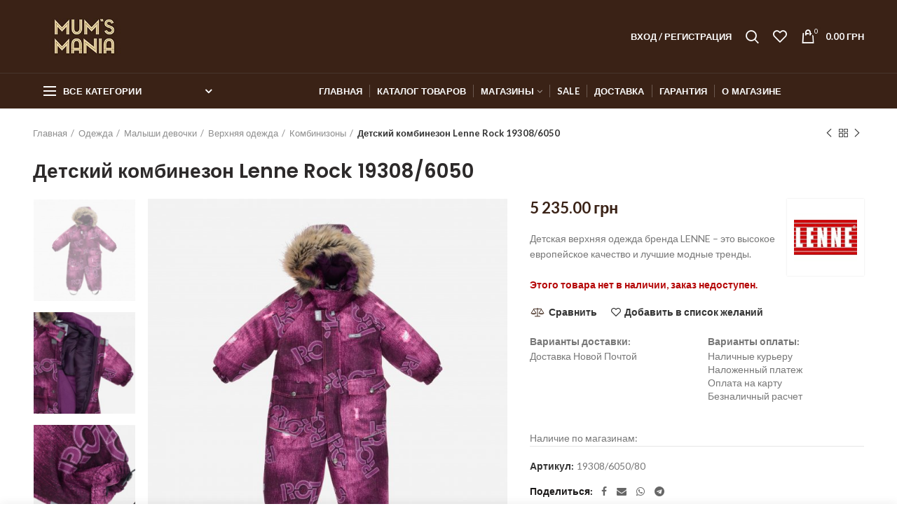

--- FILE ---
content_type: text/html; charset=UTF-8
request_url: https://mums-mania.com/product/detskij-kombinezon-lenne-rock-19308-6050/
body_size: 30590
content:
<!DOCTYPE html><html
lang=ru-RU><head><meta
charset="UTF-8"><meta
name="viewport" content="width=device-width, initial-scale=1.0, maximum-scale=1.0, user-scalable=no"><link
rel=profile href=http://gmpg.org/xfn/11><link
rel=pingback href=https://mums-mania.com/xmlrpc.php><link
rel=preload href=/wp-content/themes/woodmart/fonts/woodmart-font.woff as=font type=font/woff crossorigin=anonymous><link
rel=preload href="/wp-content/themes/woodmart/fonts/fontawesome-webfont.woff2?v=4.7.0" as=font type=font/woff2 crossorigin=anonymous><title>Детский комбинезон Lenne Rock 19308/6050 - Mum&#039;s Mania</title><meta
name="robots" content="index, follow, max-snippet:-1, max-image-preview:large, max-video-preview:-1"><link
rel=canonical href=http://mums-mania.com/product/detskij-kombinezon-lenne-rock-19308-6050/ ><meta
property="og:locale" content="ru_RU"><meta
property="og:type" content="article"><meta
property="og:title" content="Детский комбинезон Lenne Rock 19308/6050 - Mum&#039;s Mania"><meta
property="og:description" content="Детская верхняя одежда бренда LENNE – это высокое европейское качество и лучшие модные тренды."><meta
property="og:url" content="http://mums-mania.com/product/detskij-kombinezon-lenne-rock-19308-6050/"><meta
property="og:site_name" content="Mum&#039;s Mania"><meta
property="article:modified_time" content="2022-02-21T19:06:26+00:00"><meta
property="og:image" content="https://mums-mania.com/wp-content/uploads/2022/02/251621712.jpg"><meta
property="og:image:width" content="630"><meta
property="og:image:height" content="630"><meta
name="twitter:card" content="summary_large_image"><meta
name="twitter:label1" content="Написано автором"><meta
name="twitter:data1" content="Кристина"><meta
name="twitter:label2" content="Примерное время для чтения"><meta
name="twitter:data2" content="0 минут"> <script type=application/ld+json class=yoast-schema-graph>{"@context":"https://schema.org","@graph":[{"@type":"WebSite","@id":"https://mums-mania.com/#website","url":"https://mums-mania.com/","name":"Mum&#039;s Mania","description":"","potentialAction":[{"@type":"SearchAction","target":"https://mums-mania.com/?s={search_term_string}","query-input":"required name=search_term_string"}],"inLanguage":"ru-RU"},{"@type":"ImageObject","@id":"http://mums-mania.com/product/detskij-kombinezon-lenne-rock-19308-6050/#primaryimage","inLanguage":"ru-RU","url":"https://mums-mania.com/wp-content/uploads/2022/02/251621712.jpg","width":630,"height":630},{"@type":"WebPage","@id":"http://mums-mania.com/product/detskij-kombinezon-lenne-rock-19308-6050/#webpage","url":"http://mums-mania.com/product/detskij-kombinezon-lenne-rock-19308-6050/","name":"\u0414\u0435\u0442\u0441\u043a\u0438\u0439 \u043a\u043e\u043c\u0431\u0438\u043d\u0435\u0437\u043e\u043d Lenne Rock 19308/6050 - Mum&#039;s Mania","isPartOf":{"@id":"https://mums-mania.com/#website"},"primaryImageOfPage":{"@id":"http://mums-mania.com/product/detskij-kombinezon-lenne-rock-19308-6050/#primaryimage"},"datePublished":"2022-02-21T19:06:25+00:00","dateModified":"2022-02-21T19:06:26+00:00","inLanguage":"ru-RU","potentialAction":[{"@type":"ReadAction","target":[["http://mums-mania.com/product/detskij-kombinezon-lenne-rock-19308-6050/"]]}]}]}</script> <link
rel=dns-prefetch href=//fonts.googleapis.com><link
rel=alternate type=application/rss+xml title="Mum&#039;s Mania &raquo; Лента" href=https://mums-mania.com/feed/ ><link
rel=alternate type=application/rss+xml title="Mum&#039;s Mania &raquo; Лента комментариев" href=https://mums-mania.com/comments/feed/ ><link
rel=alternate type=application/rss+xml title="Mum&#039;s Mania &raquo; Лента комментариев к &laquo;Детский комбинезон Lenne Rock 19308/6050&raquo;" href=https://mums-mania.com/product/detskij-kombinezon-lenne-rock-19308-6050/feed/ ><link
rel=stylesheet id=wp-block-library-css  href='https://mums-mania.com/wp-includes/css/dist/block-library/style.min.css?ver=5.4.18' type=text/css media=all><link
rel=stylesheet id=wc-block-vendors-style-css  href='https://mums-mania.com/wp-content/plugins/woocommerce/packages/woocommerce-blocks/build/vendors-style.css?ver=3.1.0' type=text/css media=all><link
rel=stylesheet id=wc-block-style-css  href='https://mums-mania.com/wp-content/plugins/woocommerce/packages/woocommerce-blocks/build/style.css?ver=3.1.0' type=text/css media=all><link
rel=stylesheet id=rs-plugin-settings-css  href='https://mums-mania.com/wp-content/plugins/revslider/public/assets/css/rs6.css?ver=6.1.8' type=text/css media=all><style id=rs-plugin-settings-inline-css>#rs-demo-id{}</style><style id=woocommerce-inline-inline-css>.woocommerce form .form-row
.required{visibility:visible}</style><link
rel=stylesheet id=bootstrap-css  href='https://mums-mania.com/wp-content/themes/woodmart/css/bootstrap.min.css?ver=4.4.0' type=text/css media=all><link
rel=stylesheet id=woodmart-style-css  href='https://mums-mania.com/wp-content/themes/woodmart/style.min.css?ver=4.4.0' type=text/css media=all><link
rel=stylesheet id=child-style-css  href='https://mums-mania.com/wp-content/themes/woodmart-child/style.css?ver=4.4.0' type=text/css media=all><link
rel=stylesheet id=owl-carousel-css  href='https://mums-mania.com/wp-content/themes/woodmart-child/lib/owl_carousel/assets/owl.carousel.min.css?ver=5.4.18' type=text/css media=all><link
rel=stylesheet id=owl-theme-css  href='https://mums-mania.com/wp-content/themes/woodmart-child/lib/owl_carousel/assets/owl.theme.default.min.css?ver=5.4.18' type=text/css media=all><link
rel=stylesheet id=lity-css  href='https://mums-mania.com/wp-content/themes/woodmart-child/lib/lity/lity.min.css?ver=5.4.18' type=text/css media=all><link
rel=stylesheet id=js_composer_front-css  href='https://mums-mania.com/wp-content/plugins/js_composer/assets/css/js_composer.min.css?ver=6.1' type=text/css media=all><link
rel=stylesheet id=font-awesome-css-css  href='https://mums-mania.com/wp-content/themes/woodmart/css/font-awesome.min.css?ver=4.4.0' type=text/css media=all><link
rel=stylesheet id=xts-style-header_528910-css  href='https://mums-mania.com/wp-content/uploads/2022/01/xts-header_528910-1643017513.css?ver=4.4.0' type=text/css media=all><link
rel=stylesheet id=xts-style-theme_settings_default-css  href='https://mums-mania.com/wp-content/uploads/2021/09/xts-theme_settings_default-1630870178.css?ver=4.4.0' type=text/css media=all><link
rel=stylesheet id=xts-google-fonts-css  href='//fonts.googleapis.com/css?family=Lato%3A100%2C300%2C400%2C700%2C900%2C100italic%2C300italic%2C400italic%2C700italic%2C900italic%7CPoppins%3A100%2C200%2C300%2C400%2C500%2C600%2C700%2C800%2C900%2C100italic%2C200italic%2C300italic%2C400italic%2C500italic%2C600italic%2C700italic%2C800italic%2C900italic&#038;ver=4.4.0' type=text/css media=all> <script type=text/template id=tmpl-variation-template>
	<div class=woocommerce-variation-description>{{{ data.variation.variation_description }}}</div>
	<div class=woocommerce-variation-price>{{{ data.variation.price_html }}}</div>
	<div class=woocommerce-variation-availability>{{{ data.variation.availability_html }}}</div>
</script> <script type=text/template id=tmpl-unavailable-variation-template>
	<p>Этот товар недоступен. Пожалуйста, выберите другую комбинацию.</p>
</script> <script>var data_1c=[];</script> <script src='https://mums-mania.com/wp-includes/js/jquery/jquery.js?ver=1.12.4-wp'></script> <script src='https://mums-mania.com/wp-includes/js/jquery/jquery-migrate.min.js?ver=1.4.1'></script> <script src='https://mums-mania.com/wp-content/plugins/revslider/public/assets/js/revolution.tools.min.js?ver=6.0'></script> <script src='https://mums-mania.com/wp-content/plugins/revslider/public/assets/js/rs6.min.js?ver=6.1.8'></script> <script src='https://mums-mania.com/wp-content/plugins/woocommerce/assets/js/jquery-blockui/jquery.blockUI.min.js?ver=2.70'></script> <script>var wc_add_to_cart_params={"ajax_url":"\/wp-admin\/admin-ajax.php","wc_ajax_url":"\/?wc-ajax=%%endpoint%%","i18n_view_cart":"\u041f\u0440\u043e\u0441\u043c\u043e\u0442\u0440 \u043a\u043e\u0440\u0437\u0438\u043d\u044b","cart_url":"https:\/\/mums-mania.com\/cart\/","is_cart":"","cart_redirect_after_add":"no"};</script> <script src='https://mums-mania.com/wp-content/plugins/woocommerce/assets/js/frontend/add-to-cart.min.js?ver=4.5.5'></script> <script src='https://mums-mania.com/wp-content/plugins/js_composer/assets/js/vendors/woocommerce-add-to-cart.js?ver=6.1'></script> <script src='https://mums-mania.com/wp-content/themes/woodmart-child/lib/owl_carousel/owl.carousel.min.js?ver=5.4.18'></script> <script>jQuery(document).ready(function($){$(".owl-carousel-youtube").owlCarousel();});</script> <script src='https://mums-mania.com/wp-content/themes/woodmart-child/lib/lity/lity.min.js?ver=5.4.18'></script> <script src='https://mums-mania.com/wp-content/themes/woodmart-child/js/common.js?ver=2.3'></script> <link
rel=https://api.w.org/ href=https://mums-mania.com/wp-json/ ><link
rel=EditURI type=application/rsd+xml title=RSD href=https://mums-mania.com/xmlrpc.php?rsd><link
rel=wlwmanifest type=application/wlwmanifest+xml href=https://mums-mania.com/wp-includes/wlwmanifest.xml><meta
name="generator" content="WordPress 5.4.18"><meta
name="generator" content="WooCommerce 4.5.5"><link
rel=shortlink href='https://mums-mania.com/?p=240761'> <script>window.WCUS_APP_STATE=[];</script> <script type=application/ld+json>{"@context":"https://schema.org","@type":"Product","@id":"https://mums-mania.com/product/detskij-kombinezon-lenne-rock-19308-6050/#product","name":"\u0414\u0435\u0442\u0441\u043a\u0438\u0439 \u043a\u043e\u043c\u0431\u0438\u043d\u0435\u0437\u043e\u043d Lenne Rock 19308/6050","url":"https://mums-mania.com/product/detskij-kombinezon-lenne-rock-19308-6050/","description":"[:ru]\u0414\u0435\u0442\u0441\u043a\u0430\u044f \u0432\u0435\u0440\u0445\u043d\u044f\u044f \u043e\u0434\u0435\u0436\u0434\u0430 \u0431\u0440\u0435\u043d\u0434\u0430 LENNE \u2013 \u044d\u0442\u043e \u0432\u044b\u0441\u043e\u043a\u043e\u0435 \u0435\u0432\u0440\u043e\u043f\u0435\u0439\u0441\u043a\u043e\u0435 \u043a\u0430\u0447\u0435\u0441\u0442\u0432\u043e \u0438 \u043b\u0443\u0447\u0448\u0438\u0435 \u043c\u043e\u0434\u043d\u044b\u0435 \u0442\u0440\u0435\u043d\u0434\u044b.[:ua]\u0414\u0438\u0442\u044f\u0447\u0438\u0439 \u0432\u0435\u0440\u0445\u043d\u0456\u0439 \u043e\u0434\u044f\u0433 \u0431\u0440\u0435\u043d\u0434\u0443 LENNE \u2013 \u0446\u0435 \u0432\u0438\u0441\u043e\u043a\u0430 \u0454\u0432\u0440\u043e\u043f\u0435\u0439\u0441\u044c\u043a\u0430 \u044f\u043a\u0456\u0441\u0442\u044c \u0442\u0430 \u043d\u0430\u0439\u043a\u0440\u0430\u0449\u0456 \u043c\u043e\u0434\u043d\u0456 \u0442\u0440\u0435\u043d\u0434\u0438.[:]","image":"https://mums-mania.com/wp-content/uploads/2022/02/251621712.jpg","sku":"19308/6050/80","offers":[{"@type":"Offer","price":"5235.00","priceValidUntil":"2027-12-31","priceSpecification":{"price":"5235.00","priceCurrency":"UAH","valueAddedTaxIncluded":"false"},"priceCurrency":"UAH","availability":"http://schema.org/InStock","url":"https://mums-mania.com/product/detskij-kombinezon-lenne-rock-19308-6050/","seller":{"@type":"Organization","name":"Mum&#039;s Mania","url":"https://mums-mania.com"}}]}</script><style>.qtranxs_flag_ru{background-image:url(https://mums-mania.com/wp-content/plugins/qtranslate-xt/flags/ru.png);background-repeat:no-repeat}.qtranxs_flag_ua{background-image:url(https://mums-mania.com/wp-content/plugins/qtranslate-xt/flags/ua.png);background-repeat:no-repeat}</style><link
hreflang=ru href=https://mums-mania.com/ru/product/detskij-kombinezon-lenne-rock-19308-6050/ rel=alternate><link
hreflang=ua href=https://mums-mania.com/ua/product/detskij-kombinezon-lenne-rock-19308-6050/ rel=alternate><link
hreflang=x-default href=https://mums-mania.com/product/detskij-kombinezon-lenne-rock-19308-6050/ rel=alternate><meta
name="generator" content="qTranslate-XT 3.11.4"><meta
name="theme-color" content="">	<noscript><style>.woocommerce-product-gallery{opacity:1 !important}</style></noscript><meta
name="generator" content="Powered by WPBakery Page Builder - drag and drop page builder for WordPress."> <script>/*<![CDATA[*/var buyone_ajax={"ajaxurl":"https:\/\/mums-mania.com\/wp-admin\/admin-ajax.php","variation":0,"tel_mask":"+38 (999)-999-99-99","work_mode":0,"success_action":3,"after_submit_form":"<p style=\"\r\n    text-align: center;\r\n    font-size: 17px;\r\n    margin: 15px 0;\r\n    color: #4caf50;\r\n    font-weight: 600;\r\n\">\u0421\u043f\u0430\u0441\u0438\u0431\u043e \u0437\u0430 \u0437\u0430\u043a\u0430\u0437!<\/p>"};/*]]>*/</script> <meta
name="generator" content="Powered by Slider Revolution 6.1.8 - responsive, Mobile-Friendly Slider Plugin for WordPress with comfortable drag and drop interface."><link
rel=icon href=https://mums-mania.com/wp-content/uploads/2021/10/favicon.ico sizes=32x32><link
rel=icon href=https://mums-mania.com/wp-content/uploads/2021/10/favicon.ico sizes=192x192><link
rel=apple-touch-icon href=https://mums-mania.com/wp-content/uploads/2021/10/favicon.ico><meta
name="msapplication-TileImage" content="https://mums-mania.com/wp-content/uploads/2021/10/favicon.ico"> <script>function setREVStartSize(e){try{var pw=document.getElementById(e.c).parentNode.offsetWidth,newh;pw=pw===0||isNaN(pw)?window.innerWidth:pw;e.tabw=e.tabw===undefined?0:parseInt(e.tabw);e.thumbw=e.thumbw===undefined?0:parseInt(e.thumbw);e.tabh=e.tabh===undefined?0:parseInt(e.tabh);e.thumbh=e.thumbh===undefined?0:parseInt(e.thumbh);e.tabhide=e.tabhide===undefined?0:parseInt(e.tabhide);e.thumbhide=e.thumbhide===undefined?0:parseInt(e.thumbhide);e.mh=e.mh===undefined||e.mh==""||e.mh==="auto"?0:parseInt(e.mh,0);if(e.layout==="fullscreen"||e.l==="fullscreen")
newh=Math.max(e.mh,window.innerHeight);else{e.gw=Array.isArray(e.gw)?e.gw:[e.gw];for(var i in e.rl)if(e.gw[i]===undefined||e.gw[i]===0)e.gw[i]=e.gw[i-1];e.gh=e.el===undefined||e.el===""||(Array.isArray(e.el)&&e.el.length==0)?e.gh:e.el;e.gh=Array.isArray(e.gh)?e.gh:[e.gh];for(var i in e.rl)if(e.gh[i]===undefined||e.gh[i]===0)e.gh[i]=e.gh[i-1];var nl=new Array(e.rl.length),ix=0,sl;e.tabw=e.tabhide>=pw?0:e.tabw;e.thumbw=e.thumbhide>=pw?0:e.thumbw;e.tabh=e.tabhide>=pw?0:e.tabh;e.thumbh=e.thumbhide>=pw?0:e.thumbh;for(var i in e.rl)nl[i]=e.rl[i]<window.innerWidth?0:e.rl[i];sl=nl[0];for(var i in nl)if(sl>nl[i]&&nl[i]>0){sl=nl[i];ix=i;}
var m=pw>(e.gw[ix]+e.tabw+e.thumbw)?1:(pw-(e.tabw+e.thumbw))/(e.gw[ix]);newh=(e.type==="carousel"&&e.justify==="true"?e.gh[ix]:(e.gh[ix]*m))+(e.tabh+e.thumbh);}
if(window.rs_init_css===undefined)window.rs_init_css=document.head.appendChild(document.createElement("style"));document.getElementById(e.c).height=newh;window.rs_init_css.innerHTML+="#"+e.c+"_wrapper { height: "+newh+"px }";}catch(e){console.log("Failure at Presize of Slider:"+e)}};</script> <style id=wp-custom-css>.wpb_single_image.d-block
.vc_figure{display:block !important}.wpb_single_image.d-block .vc_single_image-wrapper{display:block !important}.product-label{width:100px;word-break:break-word}.woodmart-widget .product-categories .cat-item-10942{display:none !important}rs-layer-wrap,rs-mask-wrap,rs-cbg-mask-wrap{height:670px !important}.rs-layer{height:100% !important}.rs-layer
img{height:100% !important}.label-attribute-pa_composition{display:none}</style><style></style><noscript><style>.wpb_animate_when_almost_visible{opacity:1}</style></noscript><meta
name="it-rating" content="it-rat-dcb80ef2c930352326d90eaf1c03733f"><meta
name="google-site-verification" content="PMcH067mBPWkpXemo-WymW1UuNt2mlkKr9Ad3TsmN-o">
 <script>(function(w,d,s,l,i){w[l]=w[l]||[];w[l].push({'gtm.start':new Date().getTime(),event:'gtm.js'});var f=d.getElementsByTagName(s)[0],j=d.createElement(s),dl=l!='dataLayer'?'&l='+l:'';j.async=true;j.src='https://www.googletagmanager.com/gtm.js?id='+i+dl;f.parentNode.insertBefore(j,f);})(window,document,'script','dataLayer','GTM-NBKX76Z');</script> </head><body
class="product-template-default single single-product postid-240761 theme-woodmart woocommerce woocommerce-page woocommerce-no-js wrapper-full-width form-style-square form-border-width-2 woodmart-product-design-default categories-accordion-on woodmart-archive-shop woodmart-ajax-shop-on offcanvas-sidebar-mobile offcanvas-sidebar-tablet notifications-sticky hide-larger-price btns-default-flat btns-default-dark btns-default-hover-dark btns-shop-3d btns-shop-light btns-shop-hover-light btns-accent-flat btns-accent-light btns-accent-hover-light wpb-js-composer js-comp-ver-6.1 vc_responsive">
<noscript><iframe
src="https://www.googletagmanager.com/ns.html?id=GTM-NBKX76Z"
height=0 width=0 style=display:none;visibility:hidden></iframe></noscript><div
class=website-wrapper><header
class="whb-header whb-sticky-shadow whb-scroll-stick whb-sticky-real"><div
class=whb-main-header><div
class="whb-row whb-top-bar whb-sticky-row whb-with-bg whb-without-border whb-color-dark whb-flex-flex-middle whb-hidden-desktop whb-hidden-mobile"><div
class=container><div
class="whb-flex-row whb-top-bar-inner"><div
class="whb-column whb-col-left whb-visible-lg"><div
class="whb-text-element reset-mb-10 "><strong
class=color-white>ADD ANYTHING HERE OR JUST REMOVE IT…</strong></div></div><div
class="whb-column whb-col-center whb-visible-lg whb-empty-column"></div><div
class="whb-column whb-col-right whb-visible-lg whb-empty-column"></div><div
class="whb-column whb-col-mobile whb-hidden-lg"><div
class="woodmart-social-icons text-left icons-design-default icons-size-small color-scheme-light social-share social-form-circle">
<a
rel=nofollow href="https://www.facebook.com/sharer/sharer.php?u=https://mums-mania.com/product/detskij-kombinezon-lenne-rock-19308-6050/" target=_blank class=" woodmart-social-icon social-facebook">
<i
class="fa fa-facebook"></i>
<span
class=woodmart-social-icon-name>Facebook</span>
</a>
<a
rel=nofollow href="mailto:?subject=Check%20this%20https://mums-mania.com/product/detskij-kombinezon-lenne-rock-19308-6050/" target=_blank class=" woodmart-social-icon social-email">
<i
class="fa fa-envelope"></i>
<span
class=woodmart-social-icon-name>Email</span>
</a>
<a
rel=nofollow href="https://wa.me/?text=https://mums-mania.com/product/detskij-kombinezon-lenne-rock-19308-6050/" target=_blank class="whatsapp-desktop  woodmart-social-icon social-whatsapp">
<i
class="fa fa-whatsapp"></i>
<span
class=woodmart-social-icon-name>WhatsApp</span>
</a>
<a
rel=nofollow href="whatsapp://send?text=https%3A%2F%2Fmums-mania.com%2Fproduct%2Fdetskij-kombinezon-lenne-rock-19308-6050%2F" target=_blank class="whatsapp-mobile  woodmart-social-icon social-whatsapp">
<i
class="fa fa-whatsapp"></i>
<span
class=woodmart-social-icon-name>WhatsApp</span>
</a>
<a
rel=nofollow href="https://telegram.me/share/url?url=https://mums-mania.com/product/detskij-kombinezon-lenne-rock-19308-6050/" target=_blank class=" woodmart-social-icon social-tg">
<i
class="fa fa-telegram"></i>
<span
class=woodmart-social-icon-name>Telegram</span>
</a></div></div></div></div></div><div
class="whb-row whb-general-header whb-not-sticky-row whb-with-bg whb-border-fullwidth whb-color-light whb-flex-flex-middle"><div
class=container><div
class="whb-flex-row whb-general-header-inner"><div
class="whb-column whb-col-left whb-visible-lg"><div
class=site-logo><div
class="woodmart-logo-wrap switch-logo-enable">
<a
href=https://mums-mania.com/ class="woodmart-logo woodmart-main-logo" rel=home>
<img
src=https://mums-mania.com/wp-content/uploads/2020/02/logo_mini2.png alt="Mum&#039;s Mania" style="max-width: 150px;">		</a>
<a
href=https://mums-mania.com/ class="woodmart-logo woodmart-sticky-logo" rel=home>
<img
src=https://mums-mania.com/wp-content/uploads/2020/02/logo_mini2.png alt="Mum&#039;s Mania" style="max-width: 150px;">		</a></div></div></div><div
class="whb-column whb-col-center whb-visible-lg whb-empty-column"></div><div
class="whb-column whb-col-right whb-visible-lg"><div
class="woodmart-header-links woodmart-navigation menu-simple-dropdown wd-tools-element item-event-hover  my-account-with-text"  title="Мой кабинет">
<a
href=https://mums-mania.com/my-account/ >
<span
class=wd-tools-icon>
</span>
<span
class=wd-tools-text>
Вход / Регистрация	</span>
</a><div
class="sub-menu-dropdown menu-item-register color-scheme-dark"><div
class=login-dropdown-inner><h3 class="login-title"><span>Вход на сайт</span><a
class=create-account-link href="https://mums-mania.com/my-account/?action=register">Регистрация</a></h3><form
method=post class="login woocommerce-form woocommerce-form-login " action=https://mums-mania.com/my-account/ ><p
class="woocommerce-FormRow woocommerce-FormRow--wide form-row form-row-wide form-row-username">
<label
for=username>Имя пользователя или электронная почта&nbsp;<span
class=required>*</span></label>
<input
type=text class="woocommerce-Input woocommerce-Input--text input-text" name=username id=username autocomplete=username value></p><p
class="woocommerce-FormRow woocommerce-FormRow--wide form-row form-row-wide form-row-password">
<label
for=password>Пароль&nbsp;<span
class=required>*</span></label>
<input
class="woocommerce-Input woocommerce-Input--text input-text" type=password name=password id=password autocomplete=current-password></p><p
class=form-row>
<input
type=hidden id=woocommerce-login-nonce name=woocommerce-login-nonce value=fe2304c1e3><input
type=hidden name=_wp_http_referer value=/product/detskij-kombinezon-lenne-rock-19308-6050/ >		<button
type=submit class="button woocommerce-button woocommerce-form-login__submit" name=login value=Войти>Войти</button></p><div
class=login-form-footer>
<a
href=https://mums-mania.com/my-account/lost-password/ class="woocommerce-LostPassword lost_password">Забыли пароль?</a>
<label
class="woocommerce-form__label woocommerce-form__label-for-checkbox woocommerce-form-login__rememberme">
<input
class="woocommerce-form__input woocommerce-form__input-checkbox" name=rememberme type=checkbox value=forever> <span>Запомнить меня</span>
</label></div></form></div></div></div><div
class="whb-search search-button wd-tools-element" title=Search>
<a
href=#>
<span
class="search-button-icon wd-tools-icon">
</span>
</a></div><div
class="woodmart-wishlist-info-widget wd-tools-element wd-style-icon without-product-count" title="Мой список желаний">
<a
href=https://mums-mania.com/wishlist/ >
<span
class="wishlist-icon wd-tools-icon">
</span>
<span
class="wishlist-label wd-tools-text">
Список желаний	</span>
</a></div><div
class="woodmart-shopping-cart wd-tools-element woodmart-cart-design-2 woodmart-cart-alt cart-widget-opener" title=Корзина>
<a
href=https://mums-mania.com/cart/ >
<span
class="woodmart-cart-icon wd-tools-icon">
<span
class=woodmart-cart-number>0 <span>items</span></span>
</span>
<span
class="woodmart-cart-totals wd-tools-text">
<span
class=subtotal-divider>/</span>
<span
class=woodmart-cart-subtotal><span
class="woocommerce-Price-amount amount"><bdi>0.00&nbsp;<span
class=woocommerce-Price-currencySymbol>грн</span></bdi></span></span>
</span>
</a></div></div><div
class="whb-column whb-mobile-left whb-hidden-lg"><div
class="woodmart-burger-icon wd-tools-element mobile-nav-icon whb-mobile-nav-icon wd-style-text">
<a
href=#>
<span
class="woodmart-burger wd-tools-icon"></span>
<span
class="woodmart-burger-label wd-tools-text">Меню</span>
</a></div></div><div
class="whb-column whb-mobile-center whb-hidden-lg"><div
class=site-logo><div
class=woodmart-logo-wrap>
<a
href=https://mums-mania.com/ class="woodmart-logo woodmart-main-logo" rel=home>
<img
src=https://mums-mania.com/wp-content/uploads/2020/02/logo_mini2.png alt="Mum&#039;s Mania" style="max-width: 140px;">		</a></div></div></div><div
class="whb-column whb-mobile-right whb-hidden-lg"><div
class="woodmart-shopping-cart wd-tools-element woodmart-cart-design-5 woodmart-cart-alt cart-widget-opener" title=Корзина>
<a
href=https://mums-mania.com/cart/ >
<span
class="woodmart-cart-icon wd-tools-icon">
<span
class=woodmart-cart-number>0 <span>items</span></span>
</span>
<span
class="woodmart-cart-totals wd-tools-text">
<span
class=subtotal-divider>/</span>
<span
class=woodmart-cart-subtotal><span
class="woocommerce-Price-amount amount"><bdi>0.00&nbsp;<span
class=woocommerce-Price-currencySymbol>грн</span></bdi></span></span>
</span>
</a></div></div></div></div></div><div
class="whb-row whb-header-bottom whb-not-sticky-row whb-with-bg whb-without-border whb-color-light whb-flex-flex-middle whb-hidden-mobile"><div
class=container><div
class="whb-flex-row whb-header-bottom-inner"><div
class="whb-column whb-col-left whb-visible-lg"><div
class="header-categories-nav show-on-hover whb-lxnl57u14sb7mqg9vjqu" role=navigation><div
class=header-categories-nav-wrap>
<span
class="menu-opener color-scheme-light">
<span
class=woodmart-burger></span>
<span
class=menu-open-label>
Все категории	</span>
<span
class=arrow-opener></span>
</span><div
class="categories-menu-dropdown vertical-navigation woodmart-navigation"><div
class=menu-categories-container><ul
id=menu-categories class="menu wd-cat-nav"><li
id=menu-item-234607 class="menu-item menu-item-type-taxonomy menu-item-object-product_cat menu-item-234607 item-level-0 menu-item-design-full-width menu-mega-dropdown item-event-hover menu-item-has-children"><a
href=https://mums-mania.com/products/progulki-i-puteshestviya/ class=woodmart-nav-link><span
class=nav-link-text>Прогулки и путешествия</span></a><div
class="sub-menu-dropdown color-scheme-dark"><div
class=container>
[:ru]<div
class="vc_row wpb_row vc_row-fluid"><div
class="wpb_column vc_column_container vc_col-sm-6"><div
class=vc_column-inner><div
class=wpb_wrapper><div
class="wpb_text_column wpb_content_element" ><div
class=wpb_wrapper><p><strong><a
href=/products/progulki-i-puteshestviya/kolyaski/ >Коляски</a></strong></p><ul
class=list-shown><li
class="cat-item cat-item-10568"><a
href=/products/progulki-i-puteshestviya/kolyaski/dlya-novorozhdennyh/ >Для новорожденных</a></li><li
class="cat-item cat-item-10576"><a
href=/products/progulki-i-puteshestviya/kolyaski/dlya-dvojni/ >Для двойни</a></li><li
class="cat-item cat-item-10583"><a
href=/products/progulki-i-puteshestviya/kolyaski/progulochnye/ >Прогулочные</a></li><li
class="cat-item cat-item-10592"><a
href=/products/progulki-i-puteshestviya/kolyaski/eksklyuziv/ >Эксклюзив</a></li><li
class="cat-item cat-item-10594"><a
href=/products/progulki-i-puteshestviya/kolyaski/lyulki-kolyaski/ >Люльки</a></li><li
class="cat-item cat-item-10599 cat-parent"><a
href=/products/progulki-i-puteshestviya/kolyaski/aksessuary-kolyaski/ >Аксессуары</a><ul><li
class="cat-item cat-item-10609"><a
href=/products/progulki-i-puteshestviya/kolyaski/aksessuary-kolyaski/spalnye-meshki-konverty/ >Спальные мешки/конверты</a></li><li
class="cat-item cat-item-10618"><a
href=/products/progulki-i-puteshestviya/kolyaski/aksessuary-kolyaski/sumki/ >Сумки</a></li><li
class="cat-item cat-item-10628"><a
href=/products/progulki-i-puteshestviya/kolyaski/aksessuary-kolyaski/podstakanniki/ >Подстаканники</a></li><li
class="cat-item cat-item-10635"><a
href=/products/progulki-i-puteshestviya/kolyaski/aksessuary-kolyaski/adaptery/ >Адаптеры</a></li><li
class="cat-item cat-item-10644"><a
href=/products/progulki-i-puteshestviya/kolyaski/aksessuary-kolyaski/dozhdeviki/ >Дождевики</a></li><li
class="cat-item cat-item-10650"><a
href=/products/progulki-i-puteshestviya/kolyaski/aksessuary-kolyaski/moskitnye-setki/ >Москитные сетки</a></li><li
class="cat-item cat-item-10657"><a
href=/products/progulki-i-puteshestviya/kolyaski/aksessuary-kolyaski/chehly-aksessuary-kolyaski/ >Чехлы</a></li><li
class="cat-item cat-item-10662"><a
href=/products/progulki-i-puteshestviya/kolyaski/aksessuary-kolyaski/zonty/ >Зонты</a></li><li
class="cat-item cat-item-10667"><a
href=/products/progulki-i-puteshestviya/kolyaski/aksessuary-kolyaski/odeyala-aksessuary-kolyaski/ >Одеяла</a></li><li
class="cat-item cat-item-10673"><a
href=/products/progulki-i-puteshestviya/kolyaski/aksessuary-kolyaski/matrasy/ >Матрасы</a></li></ul></li></ul></div></div></div></div></div><div
class="wpb_column vc_column_container vc_col-sm-6"><div
class=vc_column-inner><div
class=wpb_wrapper><div
class="wpb_text_column wpb_content_element" ><div
class=wpb_wrapper><p><strong><a
href=/products/progulki-i-puteshestviya/avtokresla/ >Автокресла</a></strong></p><ul
class=list-shown><li
class="cat-item cat-item-10569"><a
href=/products/progulki-i-puteshestviya/avtokresla/gruppa-0/ >Группа 0+</a></li><li
class="cat-item cat-item-10577"><a
href=/products/progulki-i-puteshestviya/avtokresla/gruppa-0-1/ >Группа 0-1</a></li><li
class="cat-item cat-item-10584"><a
href=/products/progulki-i-puteshestviya/avtokresla/gruppa-1/ >Группа 1</a></li><li
class="cat-item cat-item-10591"><a
href=/products/progulki-i-puteshestviya/avtokresla/0-1-2-3/ >0+/1/2/3</a></li><li
class="cat-item cat-item-10593"><a
href=/products/progulki-i-puteshestviya/avtokresla/gruppa-1-2-3/ >Группа 1-2-3</a></li><li
class="cat-item cat-item-10598"><a
href=/products/progulki-i-puteshestviya/avtokresla/gruppy-2-3-3/ >Группы 2-3, 3</a></li><li
class="cat-item cat-item-10603 cat-parent"><a
href=/products/progulki-i-puteshestviya/avtokresla/aksessuary-avtokresla/ >Аксессуары</a><ul><li
class="cat-item cat-item-10610"><a
href=/products/progulki-i-puteshestviya/avtokresla/aksessuary-avtokresla/bazy/ >Базы</a></li><li
class="cat-item cat-item-10619"><a
href=/products/progulki-i-puteshestviya/avtokresla/aksessuary-avtokresla/remen-bezopasnosti/ >Ремень безопасности</a></li><li
class="cat-item cat-item-10629"><a
href=/products/progulki-i-puteshestviya/avtokresla/aksessuary-avtokresla/chehly/ >Чехлы</a></li><li
class="cat-item cat-item-10636"><a
href=/products/progulki-i-puteshestviya/avtokresla/aksessuary-avtokresla/podgolovniki/ >Подголовники</a></li><li
class="cat-item cat-item-10645"><a
href=/products/progulki-i-puteshestviya/avtokresla/aksessuary-avtokresla/organajzery/ >Органайзеры</a></li></ul></li></ul></div></div></div></div></div></div>[:ua]<div
class="vc_row wpb_row vc_row-fluid"><div
class="wpb_column vc_column_container vc_col-sm-6"><div
class=vc_column-inner><div
class=wpb_wrapper><div
class="wpb_text_column wpb_content_element" ><div
class=wpb_wrapper><p><strong><a
href=/products/progulki-i-puteshestviya/kolyaski/ >Коляски</a></strong></p><ul
class=list-shown><li
class="cat-item cat-item-10568"><a
href=/products/progulki-i-puteshestviya/kolyaski/dlya-novorozhdennyh/ >Для новонароджених</a></li><li
class="cat-item cat-item-10576"><a
href=/products/progulki-i-puteshestviya/kolyaski/dlya-dvojni/ >Для двійні</a></li><li
class="cat-item cat-item-10583"><a
href=/products/progulki-i-puteshestviya/kolyaski/progulochnye/ >Прогулянкові</a></li><li
class="cat-item cat-item-10592"><a
href=/products/progulki-i-puteshestviya/kolyaski/eksklyuziv/ >Ексклюзив</a></li><li
class="cat-item cat-item-10594"><a
href=/products/progulki-i-puteshestviya/kolyaski/lyulki-kolyaski/ >Люльки</a></li><li
class="cat-item cat-item-10599 cat-parent"><a
href=/products/progulki-i-puteshestviya/kolyaski/aksessuary-kolyaski/ >Аксесуари</a><ul><li
class="cat-item cat-item-10609"><a
href=/products/progulki-i-puteshestviya/kolyaski/aksessuary-kolyaski/spalnye-meshki-konverty/ >Спальні мішки/конверти</a></li><li
class="cat-item cat-item-10618"><a
href=/products/progulki-i-puteshestviya/kolyaski/aksessuary-kolyaski/sumki/ >Сумки</a></li><li
class="cat-item cat-item-10628"><a
href=/products/progulki-i-puteshestviya/kolyaski/aksessuary-kolyaski/podstakanniki/ >Підстаканники</a></li><li
class="cat-item cat-item-10635"><a
href=/products/progulki-i-puteshestviya/kolyaski/aksessuary-kolyaski/adaptery/ >Адаптери</a></li><li
class="cat-item cat-item-10644"><a
href=/products/progulki-i-puteshestviya/kolyaski/aksessuary-kolyaski/dozhdeviki/ >Дощовики</a></li><li
class="cat-item cat-item-10650"><a
href=/products/progulki-i-puteshestviya/kolyaski/aksessuary-kolyaski/moskitnye-setki/ >Москітні сітки</a></li><li
class="cat-item catitem-10657"><a
href=/products/progulki-i-puteshestviya/kolyaski/aksessuary-kolyaski/chehly-aksessuary-kolyaski/ >Чохли</a></li><li
class="cat-item cat-item-10662"><a
href=/products/progulki-i-puteshestviya/kolyaski/aksessuary-kolyaski/zonty/ >Зонти</a></li><li
class="cat-item cat-item-10667"><a
href=/products/progulki-i-puteshestviya/kolyaski/aksessuary-kolyaski/odeyala-aksessuary-kolyaski/ >ковдри</a></li><li
class="cat-item cat-item-10673"><a
href=/products/progulki-i-puteshestviya/kolyaski/aksessuary-kolyaski/matrasy/ >Матраси</a></li></ul></li></ul></div></div></div></div></div><div
class="wpb_column vc_column_container vc_col-sm-6"><div
class=vc_column-inner><div
class=wpb_wrapper><div
class="wpb_text_column wpb_content_element" ><div
class=wpb_wrapper><p><strong><a
href=/products/progulki-i-puteshestviya/avtokresla/ >Автокрісла</a></strong></p><ul
class=list-shown><li
class="cat-item cat-item-10569"><a
href=/products/progulki-i-puteshestviya/avtokresla/gruppa-0/ >Група 0+</a></li><li
class="cat-item cat-item-10577"><a
href=/products/progulki-i-puteshestviya/avtokresla/gruppa-0-1/ >Група 0-1</a></li><li
class="cat-item cat-item-10584"><a
href=/products/progulki-i-puteshestviya/avtokresla/gruppa-1/ >Група 1</a></li><li
class="cat-item cat-item-10591"><a
href=/products/progulki-i-puteshestviya/avtokresla/0-1-2-3/ >0+/1/2/3</a></li><li
class="cat-item cat-item-10593"><a
href=/products/progulki-i-puteshestviya/avtokresla/gruppa-1-2-3/ >Група 1-2-3</a></li><li
class="cat-item cat-item-10598"><a
href=/products/progulki-i-puteshestviya/avtokresla/gruppy-2-3-3/ >Групи 2-3, 3</a></li><li
class="cat-item cat-item-10603 cat-parent"><a
href=/products/progulki-i-puteshestviya/avtokresla/aksessuary-avtokresla/ >Аксесуари</a><ul><li
class="cat-item cat-item-10610"><a
href=/products/progulki-i-puteshestviya/avtokresla/aksessuary-avtokresla/bazy/ >Бази</a></li><li
class="cat-item cat-item-10619"><a
href=/products/progulki-i-puteshestviya/avtokresla/aksessuary-avtokresla/remen-bezopasnosti/ >Ремінь безпеки</a></li><li
class="cat-item cat-item-10629"><a
href=/products/progulki-i-puteshestviya/avtokresla/aksessuary-avtokresla/chehly/ >Чохли</a></li><li
class="cat-item cat-item-10636"><a
href=/products/progulki-i-puteshestviya/avtokresla/aksessuary-avtokresla/podgolovniki/ >Підголівники</a></li><li
class="cat-item cat-item-10645"><a
href=/products/progulki-i-puteshestviya/avtokresla/aksessuary-avtokresla/organajzery/ >Органайзери</a></li></ul></li></ul></div></div></div></div></div></div>[:]<style data-type=vc_shortcodes-custom-css></style></div></div></li><li
id=menu-item-234610 class="menu-item menu-item-type-taxonomy menu-item-object-product_cat menu-item-234610 item-level-0 menu-item-design-full-width menu-mega-dropdown item-event-hover menu-item-has-children"><a
href=https://mums-mania.com/products/son-i-otdyh/ class=woodmart-nav-link><span
class=nav-link-text>Сон и отдых</span></a><div
class="sub-menu-dropdown color-scheme-dark"><div
class=container>
[:ru]<div
class="vc_row wpb_row vc_row-fluid"><div
class="wpb_column vc_column_container vc_col-sm-6"><div
class=vc_column-inner><div
class=wpb_wrapper><div
class="wpb_text_column wpb_content_element" ><div
class=wpb_wrapper><ul
class="children list-shown"><li
class="cat-item cat-item-10578"><a
href=/products/son-i-otdyh/krovatki/ >Кроватки</a></li><li
class="cat-item cat-item-10570"><a
href=/products/son-i-otdyh/lyulki/ >Люльки</a></li><li
class="cat-item cat-item-10595"><a
href=/products/son-i-otdyh/shkafy/ >Шкафы</a></li><li
class="cat-item cat-item-10585"><a
href=/products/son-i-otdyh/komody/ >Комоды</a></li><li
class="cat-item cat-item-10604"><a
href=/products/son-i-otdyh/manezhi/ >Манежи</a></li><li
class="cat-item cat-item-10604"><a
href=/products/son-i-otdyh/stulchiki/ >Стульчики</a></li><li
class="cat-item cat-item-10588"><a
href=/products/son-i-otdyh/pelenalnye-stoliki/ >Пеленальные столики</a></li></ul></div></div></div></div></div><div
class="wpb_column vc_column_container vc_col-sm-6"><div
class=vc_column-inner><div
class=wpb_wrapper><div
class="wpb_text_column wpb_content_element" ><div
class=wpb_wrapper><ul
class="children list-shown"><li
class="cat-item cat-item-10588"><a
href=/products/son-i-otdyh/ukachivayushhie-czentry-i-shezlongi/ >Укачивающие центры и шезлонги</a></li><li
class="cat-item cat-item-10572"><a
href=/products/son-i-otdyh/video-radio-nyani/ >Видео радио-няни</a></li><li
class="cat-item cat-item-10607 cat-parent"><a
href=/products/son-i-otdyh/aksessuary-mebel/ >Аксессуары</a><ul><li
class="cat-item cat-item-10617"><a
href=/products/son-i-otdyh/aksessuary-mebel/podushkipoziczionery/ >Подушки, позиционеры</a></li><li
class="cat-item cat-item-10626"><a
href=/products/son-i-otdyh/aksessuary-mebel/kovriki-anatomicheskiematrasy-kokony/ >Коврики анатомические, матрасы-коконы</a></li><li
class="cat-item cat-item-10634"><a
href=/products/son-i-otdyh/aksessuary-mebel/prostini/ >Простыни</a></li><li
class="cat-item cat-item-10643"><a
href=/products/son-i-otdyh/aksessuary-mebel/odeyala/ >Одеяла</a></li></ul></li></ul></div></div></div></div></div></div>[:ua]<div
class="vc_row wpb_row vc_row-fluid"><div
class="wpb_column vc_column_container vc_col-sm-6"><div
class=vc_column-inner><div
class=wpb_wrapper><div
class="wpb_text_column wpb_content_element" ><div
class=wpb_wrapper><ul
class="children list-shown"><li
class="cat-item cat-item-10578"><a
href=/products/son-i-otdyh/krovatki/ >Ліжечка</a></li><li><li
class="cat-item cat-item-10570"><a
href=/products/son-i-отдых/lyulki/ >Люльки</a></li><li><li
class="cat-item cat-item-10595"><a
href=/products/son-i-otdyh/shkafy/ >Шкафи</a></li><li><li
class="cat-item cat-item-10585"><a
href=/products/son-i-otdyh/komody/ >Комоди</a></li><li
class="cat-item cat-item-10604"><a
href=/products/son-i-otdyh/manezhi/ >Манежі</a></li><li><li
class="cat-item cat-item-10604"><a
href=/products/son-i-otdyh/stulchiki/ >Стульчики</a></li><li
class="cat-item cat-item-10588"><a
href=/products/son-i-otdyh/pelenalnye-stoliki/ >Пеленальні столики</a></li></ul></div></div></div></div></div><div
class="wpb_column vc_column_container vc_col-sm-6"><div
class=vc_column-inner><div
class=wpb_wrapper><div
class="wpb_text_column wpb_content_element" ><div
class=wpb_wrapper><ul
class="children list-shown"><li
class="cat-item cat-item-10588"><a
href=/products/son-i-otdyh/ukachivayushhie-czentry-i-shezlongi/ >Пухальні центри та шезлонги</a></li><li
class="cat-item cat-item-10572"><a
href=/products/son-i-otdyh/video-radio-nyani/ >Відео радіо-няні</a></li><li><li
class="cat-item cat-item-10607 cat-parent"><a
href=/products/son-i-otdyh/aksessuary-mebel/ >Аксесуари</a><ul><li
class="cat-item cat-item-10617"><a
href=/products/son-i-otdyh/aksessuary-mebel/podushkipoziczionery/ >Подушки, позиціонери</a></li><li
class="cat-item cat-item-10626"><a
href=/products/son-i-otdyh/aksessuary-mebel/kovriki-anatomicheskiematrasy-kokony/ >Пуховики анатомічні, матраци-кокони</a></li><li><li
class="cat-item cat-item-10634"><a
href=/products/son-i-otdyh/aksessuary-mebel/prostini/ >Порстирадла</a></li><li
class="cat-item cat-item-10643"><a
href=/products/son-i-otdyh/aksessuary-mebel/odeyala/ >Ковдри</a></li></ul></li></ul></div></div></div></div></div></div>[:]<style data-type=vc_shortcodes-custom-css></style></div></div></li><li
id=menu-item-234611 class="menu-item menu-item-type-taxonomy menu-item-object-product_cat menu-item-234611 item-level-0 menu-item-design-full-width menu-mega-dropdown item-event-hover menu-item-has-children"><a
href=https://mums-mania.com/products/gigiena-i-uhod/ class=woodmart-nav-link><span
class=nav-link-text>Гигиена и уход</span></a><div
class="sub-menu-dropdown color-scheme-dark"><div
class=container>
[:ru]<div
class="vc_row wpb_row vc_row-fluid"><div
class="wpb_column vc_column_container vc_col-sm-6"><div
class=vc_column-inner><div
class=wpb_wrapper><div
class="wpb_text_column wpb_content_element" ><div
class=wpb_wrapper><ul
class=list-shown><li
class="cat-item cat-item-10579"><a
href=/products/gigiena-i-uhod/gorshki-i-nakladki/ >Горшки и накладки</a></li><li
class="cat-item cat-item-10587"><a
href=/products/gigiena-i-uhod/vannochki-i-podstavki/ >Ванночки и подставки</a></li><li
class="cat-item cat-item-10590"><a
href=/products/gigiena-i-uhod/polotencza-i-halaty/ >Полотенца и халаты</a></li></ul></div></div></div></div></div><div
class="wpb_column vc_column_container vc_col-sm-6"><div
class=vc_column-inner><div
class=wpb_wrapper><div
class="wpb_text_column wpb_content_element" ><div
class=wpb_wrapper><ul
class=list-shown><li
class="cat-item cat-item-10590"><a
href=/products/gigiena-i-uhod/uvlazhniteli-i-aromalampy/ >Увлажнители и аромалампы</a></li><li
class="cat-item cat-item-10601"><a
href=/products/gigiena-i-uhod/aksessuary-gigiena-uhod/ >Аксессуары</a></li></ul></div></div></div></div></div></div>[:ua]<div
class="vc_row wpb_row vc_row-fluid"><div
class="wpb_column vc_column_container vc_col-sm-6"><div
class=vc_column-inner><div
class=wpb_wrapper><div
class="wpb_text_column wpb_content_element" ><div
class=wpb_wrapper><ul
class=list-shown><li
class="cat-item cat-item-10579"><a
href=/products/gigiena-i-uhod/gorshki-i-i-nakladki/ >Ґорщики і накладки</a></li><li
class="cat-item cat-item-10587"><a
href=/products/gigiena-i-uhod/vannochki-i-podstavki/ >Ванночки та підставки</a></li><li
class="cat-item cat-item-10590"><a
href=/products/gigiena-i-uhod/polotencza-i-halaty/ >Рушники та халати</a></li></ul></div></div></div></div></div><div
class="wpb_column vc_column_container vc_col-sm-6"><div
class=vc_column-inner><div
class=wpb_wrapper><div
class="wpb_text_column wpb_content_element" ><div
class=wpb_wrapper><ul
class=list-shown><li
class="cat-item cat-item-10590"><a
href=/products/gigiena-i-uhod/uvlazhniteli-i-aromalampy/ >зволожувачі та аромалампи</a></li><li
class="cat-item cat-item-10601"><a
href=/products/gigiena-i-uhod/aksessuary-gigiena-uhod/ >Аксесуари</a></li></ul></div></div></div></div></div></div>[:]<style data-type=vc_shortcodes-custom-css></style></div></div></li><li
id=menu-item-234612 class="menu-item menu-item-type-taxonomy menu-item-object-product_cat menu-item-234612 item-level-0 menu-item-design-full-width menu-mega-dropdown item-event-hover menu-item-has-children"><a
href=https://mums-mania.com/products/kormlenie/ class=woodmart-nav-link><span
class=nav-link-text>Кормление</span></a><div
class="sub-menu-dropdown color-scheme-dark"><div
class=container>
[:ru]<div
class="vc_row wpb_row vc_row-fluid"><div
class="wpb_column vc_column_container vc_col-sm-6"><div
class=vc_column-inner><div
class=wpb_wrapper><div
class="wpb_text_column wpb_content_element" ><div
class=wpb_wrapper><ul
class=list-shown><li
class="cat-item cat-item-10571"><a
href=/products/kormlenie/posuda-dlya-kormleniya/ >Посуда для кормления</a></li></ul></div></div></div></div></div><div
class="wpb_column vc_column_container vc_col-sm-6"><div
class=vc_column-inner><div
class=wpb_wrapper><div
class="wpb_text_column wpb_content_element" ><div
class=wpb_wrapper><ul
class=list-shown><li
class="cat-item cat-item-10581"><a
href=/products/kormlenie/prigotovlenie-smesej/ >Приготовление смесей</a></li></ul></div></div></div></div></div></div>[:ua]<div
class="vc_row wpb_row vc_row-fluid"><div
class="wpb_column vc_column_container vc_col-sm-6"><div
class=vc_column-inner><div
class=wpb_wrapper><div
class="wpb_text_column wpb_content_element" ><div
class=wpb_wrapper><ul
class=list-shown><li
class="cat-item cat-item-10571"><a
href=/products/kormlenie/posuda-dlya-kormleniya/ >Посуд для годування</a></li></ul></div></div></div></div></div><div
class="wpb_column vc_column_container vc_col-sm-6"><div
class=vc_column-inner><div
class=wpb_wrapper><div
class="wpb_text_column wpb_content_element" ><div
class=wpb_wrapper><ul
class=list-shown><li
class="cat-item cat-item-10581"><a
href=/products/kormlenie/prigotovlenie-smesej/ >Приготування сумішей</a></li></ul></div></div></div></div></div></div>[:]<style data-type=vc_shortcodes-custom-css></style></div></div></li><li
id=menu-item-234613 class="menu-item menu-item-type-taxonomy menu-item-object-product_cat menu-item-234613 item-level-0 menu-item-design-full-width menu-mega-dropdown item-event-hover menu-item-has-children"><a
href=https://mums-mania.com/products/igrushki/ class=woodmart-nav-link><span
class=nav-link-text>Игрушки</span></a><div
class="sub-menu-dropdown color-scheme-dark"><div
class=container>
[:ru]<div
class="vc_row wpb_row vc_row-fluid"><div
class="wpb_column vc_column_container vc_col-sm-6"><div
class=vc_column-inner><div
class=wpb_wrapper><div
class="wpb_text_column wpb_content_element" ><div
class=wpb_wrapper><ul
class=list-shown><li
class="cat-item cat-item-10928"><a
href=/products/igrushki/v-krovatku-kolyasku-avtokreslo/ >В кроватку, коляску, автокресло</a></li><li
class="cat-item cat-item-10929"><a
href=/products/igrushki/pogremushkigryzunki/ >Погремушки,грызунки, прорезыватели</a></li><li
class="cat-item cat-item-10930"><a
href=/products/igrushki/myagkie-igrushki/ >Мягкие игрушки</a></li><li
class="cat-item cat-item-10931"><a
href=/products/igrushki/igrovye-kovriki-i-czentry/ >Игровые коврики, мобили и центры</a></li></ul></div></div></div></div></div><div
class="wpb_column vc_column_container vc_col-sm-6"><div
class=vc_column-inner><div
class=wpb_wrapper><div
class="wpb_text_column wpb_content_element" ><div
class=wpb_wrapper><ul
class=list-shown><li
class="cat-item cat-item-10931"><a
href=/products/igrushki/dlya-kupaniya/ >Для купания</a></li><li
class="cat-item cat-item-10933"><a
href=/products/igrushki/razvivayushhie/ >Развивающие</a></li><li
class="cat-item cat-item-10934"><a
href=/products/igrushki/detskij-transport/ >Детский транспорт</a></li></ul></div></div></div></div></div></div>[:ua]<div
class="vc_row wpb_row vc_row-fluid"><div
class="wpb_column vc_column_container vc_col-sm-6"><div
class=vc_column-inner><div
class=wpb_wrapper><div
class="wpb_text_column wpb_content_element" ><div
class=wpb_wrapper><ul
class=list-shown><li
class="cat-item cat-item-10928"><a
href=/products/igrushki/v-krovatku-kolyasku-avtokreslo/ >У ліжечко, коляску, автокрісло</a></li><li><li
class="cat-item cat-item-10929"><a
href=/products/igrushki/pogremushkigryzunki/ >Брязкальця,гризунки, прорізувачі</a></li><li><li
class="cat-item cat-item-10930"><a
href=/products/igrushki/myagkie-igrushki/ >М'які іграшки</a></li><li><li
class="cat-item cat-item-10931"><a
href=/products/igrushki/igrovye-kovriki-i-i-czentry/ >Ігрові килимки, мобілі та центри</a></li></ul></div></div></div></div></div><div
class="wpb_column vc_column_container vc_col-sm-6"><div
class=vc_column-inner><div
class=wpb_wrapper><div
class="wpb_text_column wpb_content_element" ><div
class=wpb_wrapper><ul
class=list-shown><li
class="cat-item cat-item-10931"><a
href=/products/igrushki/dlya-kupaniya/ >Для купання</a></li><li
class="cat-item cat-item-10933"><a
href=/products/igrushki/razvivayushhie/ >Розвиваючі</a></li><li
class="cat-item cat-item-10934"><a
href=/products/igrushki/detskij-transport/ >Дитячий транспорт</a></li></ul></div></div></div></div></div></div>[:]<style data-type=vc_shortcodes-custom-css></style></div></div></li><li
id=menu-item-234606 class="menu-item menu-item-type-taxonomy menu-item-object-product_cat current-product-ancestor menu-item-234606 item-level-0 menu-item-design-sized menu-mega-dropdown item-event-hover menu-item-has-children dropdown-with-height"><a
href=https://mums-mania.com/products/odezhda/ class=woodmart-nav-link><span
class=nav-link-text>Одежда</span></a><div
class="sub-menu-dropdown color-scheme-dark"><div
class=container>
[:ru]<p><div
class="vc_row wpb_row vc_row-fluid"><div
class="wpb_column vc_column_container vc_col-sm-3"><div
class=vc_column-inner><div
class=wpb_wrapper><div
class="wpb_text_column wpb_content_element" ><div
class=wpb_wrapper><p><a
href=/products/odezhda/malyshi-devochki/ >Малыши девочки</a></p><ul
class="children list-shown"><li
class="cat-item cat-item-10611 cat-parent"><a
href=/products/odezhda/malyshi-devochki/verhnyaya-odezhda/ >Верхняя одежда</a></li><li
class="cat-item cat-item-10620 cat-parent"><a
href=/products/odezhda/malyshi-devochki/shapki-sharfy-perchatki/ >Шапки шарфы перчатки</a></li><li
class="cat-item cat-item-10630 cat-parent"><a
href=/products/odezhda/malyshi-devochki/svitera-reglany-polo/ >Свитера регланы поло</a></li><li
class="cat-item cat-item-10638 cat-parent"><a
href=/products/odezhda/malyshi-devochki/tolstovka-svitshot-malyshi-devochki/ >Толстовка свитшот</a></li><li
class="cat-item cat-item-10648 cat-parent"><a
href=/products/odezhda/malyshi-devochki/bluzy-rubashki/ >Блузы рубашки</a></li><li
class="cat-item cat-item-10651 cat-parent"><a
href=/products/odezhda/malyshi-devochki/pidzhaki-malyshi-devochki/ >Пиджаки</a></li><li
class="cat-item cat-item-10658 cat-parent"><a
href=/products/odezhda/malyshi-devochki/bryuki-shorty-malyshi-devochki/ >Брюки шорты</a></li><li
class="cat-item cat-item-10663 cat-parent"><a
href=/products/odezhda/malyshi-devochki/tovary-dlya-novorozhdennyh/ >Товары для новорожденных</a></li><li
class="cat-item cat-item-10669 cat-parent"><a
href=/products/odezhda/malyshi-devochki/kolgoty-noski-malyshi-devochki/ >Колготы носки</a></li><li
class="cat-item cat-item-10674 cat-parent"><a
href=/products/odezhda/malyshi-devochki/futbolki-majki-malyshi-devochki/ >Футболки майки</a></li><li
class="cat-item cat-item-10678 cat-parent"><a
href=/products/odezhda/malyshi-devochki/natelnoe-belyo-malyshi-devochki/ >Нательное бельё</a></li><li
class="cat-item cat-item-10682 cat-parent"><a
href=/products/odezhda/malyshi-devochki/kostyumy-malyshi-devochki/ >Костюмы</a></li><li
class="cat-item cat-item-10686 cat-parent"><a
href=/products/odezhda/malyshi-devochki/kupalniki-plavki-malyshi-devochki/ >Купальники плавки</a></li><li
class="cat-item cat-item-10689 cat-parent"><a
href=/products/odezhda/malyshi-devochki/pizhamy-halaty-malyshi-devochki/ >Пижамы халаты</a></li><li
class="cat-item cat-item-10690 cat-parent"><a
href=/products/odezhda/malyshi-devochki/platya-yubki-malyshi-devochki/ >Платья юбки</a></li><li
class="cat-item cat-item-10692 cat-parent"><a
href=/products/odezhda/malyshi-devochki/aksessuary-malyshi-devochki/ >Аксессуары</a></li></ul></div></div></div></div></div><div
class="wpb_column vc_column_container vc_col-sm-3"><div
class=vc_column-inner><div
class=wpb_wrapper><div
class="wpb_text_column wpb_content_element" ><div
class=wpb_wrapper><p><a
href=/products/odezhda/malyshi-malchiki/ >Малыши мальчики</a></p><ul
class="children list-shown"><li
class="cat-item cat-item-10612 cat-parent"><a
href=/products/odezhda/malyshi-malchiki/verhnyaya-odezhda-malyshi-malchiki/ >Верхняя одежда</a></li><li
class="cat-item cat-item-10621 cat-parent"><a
href=/products/odezhda/malyshi-malchiki/shapki-sharfy-perchatki-malyshi-malchiki/ >Шапки шарфы перчатки</a></li><li
class="cat-item cat-item-10631 cat-parent"><a
href=/products/odezhda/malyshi-malchiki/svitera-reglany-polo-malyshi-malchiki/ >Свитера регланы поло</a></li><li
class="cat-item cat-item-10639 cat-parent"><a
href=/products/odezhda/malyshi-malchiki/tolstovki-svitshoty/ >Толстовки свитшоты</a></li><li
class="cat-item cat-item-10646 cat-parent"><a
href=/products/odezhda/malyshi-malchiki/pidzhaki/ >Пиджаки</a></li><li
class="cat-item cat-item-10652 cat-parent"><a
href=/products/odezhda/malyshi-malchiki/bryuki-shorty/ >Брюки шорты</a></li><li
class="cat-item cat-item-10659 cat-parent"><a
href=/products/odezhda/malyshi-malchiki/sportivnye-komplekty/ >Спортивные комплекты</a></li><li
class="cat-item cat-item-10664 cat-parent"><a
href=/products/odezhda/malyshi-malchiki/futbolki-majki-malyshi-malchiki/ >Футболки майки</a></li><li
class="cat-item cat-item-10670 cat-parent"><a
href=/products/odezhda/malyshi-malchiki/tovary-dlya-novorozhdennyh-malyshi-malchiki/ >Товары для новорожденных</a></li><li
class="cat-item cat-item-10675 cat-parent"><a
href=/products/odezhda/malyshi-malchiki/kolgoty-noski-malyshi-malchiki/ >Колготы носки</a></li><li
class="cat-item cat-item-10679 cat-parent"><a
href=/products/odezhda/malyshi-malchiki/aksessuary-malyshi-malchiki/ >Аксессуары</a></li><li
class="cat-item cat-item-10683 cat-parent"><a
href=/products/odezhda/malyshi-malchiki/pizhamy-halaty-malyshi-malchiki/ >Пижамы халаты</a></li><li
class="cat-item cat-item-10685 cat-parent"><a
href=/products/odezhda/malyshi-malchiki/natelnoe-belyo-malyshi-malchiki/ >Нательное бельё</a></li><li
class="cat-item cat-item-10693"><a
href=/products/odezhda/malyshi-malchiki/komplekty/ >Комплекты</a></li></ul></div></div></div></div></div><div
class="wpb_column vc_column_container vc_col-sm-3"><div
class=vc_column-inner><div
class=wpb_wrapper><div
class="wpb_text_column wpb_content_element" ><div
class=wpb_wrapper><p><a
href=/products/odezhda/devochki-odezhda/ >Девочки</a></p><ul
class="children list-shown"><li
class="cat-item cat-item-10613 cat-parent"><a
href=/products/odezhda/devochki-odezhda/verhnyaya-odezhda-devochki-odezhda/ >Верхняя одежда</a></li><li
class="cat-item cat-item-10622 cat-parent"><a
href=/products/odezhda/devochki-odezhda/shapki-sharfy-perchatki-devochki-odezhda/ >Шапки шарфы перчатки</a></li><li
class="cat-item cat-item-10632 cat-parent"><a
href=/products/odezhda/devochki-odezhda/svitera-reglany-polo-devochki-odezhda/ >Свитера регланы поло</a></li><li
class="cat-item cat-item-10637 cat-parent"><a
href=/products/odezhda/devochki-odezhda/tolstovka-svitshot/ >Толстовка свитшот</a></li><li
class="cat-item cat-item-10649 cat-parent"><a
href=/products/odezhda/devochki-odezhda/pidzhaki-devochki-odezhda/ >пиджаки</a></li><li
class="cat-item cat-item-10653 cat-parent"><a
href=/products/odezhda/devochki-odezhda/bluzy-rubashki-devochki-odezhda/ >Блузы рубашки</a></li><li
class="cat-item cat-item-10660 cat-parent"><a
href=/products/odezhda/devochki-odezhda/bryuki-shorty-devochki-odezhda/ >Брюки шорты</a></li><li
class="cat-item cat-item-10665 cat-parent"><a
href=/products/odezhda/devochki-odezhda/platya-yubki/ >Платья юбки</a></li><li
class="cat-item cat-item-10668 cat-parent"><a
href=/products/odezhda/devochki-odezhda/kostyumy/ >Костюмы</a></li><li
class="cat-item cat-item-10676 cat-parent"><a
href=/products/odezhda/devochki-odezhda/futbolki-majki-devochki-odezhda/ >Футболки майки</a></li><li
class="cat-item cat-item-10677 cat-parent"><a
href=/products/odezhda/devochki-odezhda/natelnoe-belyo-devochki-odezhda/ >Нательное белье</a></li><li
class="cat-item cat-item-10684 cat-parent"><a
href=/products/odezhda/devochki-odezhda/kupalniki-plavki/ >Купальники плавки</a></li><li
class="cat-item cat-item-10687 cat-parent"><a
href=/products/odezhda/devochki-odezhda/pizhamy-halaty-devochki-odezhda/ >Пижамы халаты</a></li><li
class="cat-item cat-item-10688 cat-parent"><a
href=/products/odezhda/devochki-odezhda/aksessuary-devochki-odezhda/ >Аксессуары</a></li><li
class="cat-item cat-item-10691 cat-parent"><a
href=/products/odezhda/devochki-odezhda/kolgoty-noski-devochki-odezhda/ >Колготы носки</a></li></ul></div></div></div></div></div><div
class="wpb_column vc_column_container vc_col-sm-3"><div
class=vc_column-inner><div
class=wpb_wrapper><div
class="wpb_text_column wpb_content_element" ><div
class=wpb_wrapper><p><a
href=/products/odezhda/malchiki-odezhda/ >Мальчики</a></p><ul
class="children list-shown"><li
class="cat-item cat-item-10614 cat-parent"><a
href=/products/odezhda/malchiki-odezhda/verhnyaya-odezhda-malchiki-odezhda/ >Верхняя одежда</a></li><li
class="cat-item cat-item-10623 cat-parent"><a
href=/products/odezhda/malchiki-odezhda/shapki-sharfy-perchatki-malchiki-odezhda/ >Шапки шарфы перчатки</a></li><li
class="cat-item cat-item-10627 cat-parent"><a
href=/products/odezhda/malchiki-odezhda/svitera-reglany-rubashki-polo/ >Свитера регланы рубашки поло</a></li><li
class="cat-item cat-item-10640 cat-parent"><a
href=/products/odezhda/malchiki-odezhda/tolstovki-svitshoty-malchiki-odezhda/ >Толстовки свитшоты</a></li><li
class="cat-item cat-item-10647 cat-parent"><a
href=/products/odezhda/malchiki-odezhda/pidzhaki-malchiki-odezhda/ >Пиджаки</a></li><li
class="cat-item cat-item-10654 cat-parent"><a
href=/products/odezhda/malchiki-odezhda/bryuki-shorty-malchiki-odezhda/ >Брюки шорты</a></li><li
class="cat-item cat-item-10661 cat-parent"><a
href=/products/odezhda/malchiki-odezhda/futbolki-majki/ >Футболки майки</a></li><li
class="cat-item cat-item-10666 cat-parent"><a
href=/products/odezhda/malchiki-odezhda/kolgoty-noski/ >Колготы носки</a></li><li
class="cat-item cat-item-10671 cat-parent"><a
href=/products/odezhda/malchiki-odezhda/natelnoe-belyo/ >Нательное бельё</a></li><li
class="cat-item cat-item-10672 cat-parent"><a
href=/products/odezhda/malchiki-odezhda/aksessuary-malchiki-odezhda/ >Аксессуары</a></li><li
class="cat-item cat-item-10680 cat-parent"><a
href=/products/odezhda/malchiki-odezhda/pizhamy-halaty/ >Пижамы халаты</a></li><li
class="cat-item cat-item-10681 cat-parent"><a
href=/products/odezhda/malchiki-odezhda/sportivnye-komplekty-malchiki-odezhda/ >Спортивные комплекты</a></li></ul></div></div></div></div></div></div><div
class="vc_row wpb_row vc_row-fluid"><div
class="wpb_column vc_column_container vc_col-sm-12"><div
class=vc_column-inner><div
class=wpb_wrapper><div
class="vc_separator wpb_content_element vc_separator_align_center vc_sep_width_100 vc_sep_pos_align_center vc_separator_no_text vc_sep_color_grey" ><span
class="vc_sep_holder vc_sep_holder_l"><span
class=vc_sep_line></span></span><span
class="vc_sep_holder vc_sep_holder_r"><span
class=vc_sep_line></span></span></div><div
class="wpb_text_column wpb_content_element" ><div
class=wpb_wrapper><ul
class="children list-shown"><li
class="cat-item cat-item-10597"><a
href=/products/odezhda/aksessuary/ >Аксессуары</a></li><li
class="cat-item cat-item-10602"><a
href=/products/odezhda/dlya-budushhih-mam/ >Для будущих мам</a></li></ul></div></div></div></div></div></div></p>
[:ua]<p><div
class="vc_row wpb_row vc_row-fluid"><div
class="wpb_column vc_column_container vc_col-sm-3"><div
class=vc_column-inner><div
class=wpb_wrapper><div
class="wpb_text_column wpb_content_element" ><div
class=wpb_wrapper><p><a
href=/products/odezhda/malyshi-devochki/ >Малюки дівчинки</a></p><ul
class="children list-shown"><li
class="cat-item cat-item-10611 cat-parent"><a
href=/products/odezhda/malyshi-devochki/verhnyaya-odezhda/ >Верхній одяг</a></li><li
class="cat-item cat-item-10620 cat-parent"><a
href=/products/odezhda/malyshi-devochki/shapki-шарфи-перчатки/ >Шапки шарфи рукавички</a></li><li><li
class="cat-item cat-item-10630 cat-parent"><a
href=/products/odezhda/malyshi-devochki/svitera-reglany-polo/ >Светри реглани поло</a></li><li><li
class="cat-item cat-item-10638 cat-parent"><a
href=/products/odezhda/malyshi-devochki/tolstovka-svitshot-malyshi-devochki/ >Толстовка світшот</a></li><li><li
class="cat-item cat-item-10648 cat-parent"><a
href=/products/odezhda/malyshi-devochki/bluzy-rubashki/ >Блузки сорочки</a></li><li><li
class="cat-item cat-item-10651 cat-parent"><a
href=/products/odezhda/malyshi-devochki/pidzhaki-malyshi-devochki/ >Піджаки</a></li><li><li
class="cat-item cat-item-10658 cat-parent"><a
href=/products/odezhda/malyshi-devochki/bryuki-shorty-malyshi-devochki/ >Прюки-шорти</a></li><li
class="cat-item-10663 cat-item-10658 cat-item-10658 cat-parent"> &lt;li<li
class="cat-item cat-item-10658 cat-parentitem cat-item-10663 cat-parent"><a
href=/products/odezhda/malyshi-devochki/tovary-dlya-novorozhdennyh/ >Товари для новонароджених</a></li><li
class="cat-item cat-item-10669 cat-parent"><a
href=/products/odezhda/malyshi-devochki/kolgoty-noski-malyshi-devochki/ >Колготи шкарпетки</a></li><li
class="cat-item cat-item-10674 cat-parent"><a
href=/products/odezhda/malyshi-devochki/futbolki-majki-malyshi-devochki/ >Футболки майки</a></li><li
class="cat-item cat-item-10678 cat-parent"><a
href=/products/odezhda/malyshi-devochki/natelnoe-belyo-malyshi-devochki/ >Натільна білизна</a></li><li
class="cat-item cat-item-10682 cat-parent"><a
href=/products/odezhda/malyshi-devochki/kostyumy-malyshi-devochki/ >Костюми</a></li><li><li
class="cat-item cat-item-10686 cat-parent"><a
href=/products/odezhda/malyshi-devochki/kupalniki-plavki-malyshi-devochki/ >Купальники плавки</a></li><li><li
class="cat-item cat-item-10689 cat-parent"><a
href=/products/odezhda/malyshi-devochki/pizhamy-halaty-malyshi-devochki/ >Піжами халати</a></li><li
class="cat-item cat-item-10690 cat-parent"><a
href=/products/odezhda/malyshi-devochki/platya-yubki-malyshi-devochki/ >Спідниця-спідниця-сукня</a></li><li
class="cat-item cat-item-10692 cat-parent"><a
href=/products/odezhda/malyshi-devochki/aksessuary-malyshi-devochki/ >Аксесуари</a></li></ul></div></div></div></div></div><div
class="wpb_column vc_column_container vc_col-sm-3"><div
class=vc_column-inner><div
class=wpb_wrapper><div
class="wpb_text_column wpb_content_element" ><div
class=wpb_wrapper><p><a
href=/products/odezhda/malyshi-malchiki/ >Малюки хлопчики</a></p><ul
class="children list-shown"><li
class="cat-item cat-item-10612 cat-parent"><a
href=/products/odezhda/malyshi-malchiki/verhnyaya-odezhda-malyshi-malchiki/ >Верхній одяг</a></li><li
class="cat-item cat-item-10621 cat-parent"><a
href=/products/odezhda/malyshi-malchiki/shapki-шарфи-перчатки-perchatki-malyshi-malchiki/ >Шапки шарфи рукавички</a></li><li><li
class="cat-item cat-item-10631 cat-parent"><a
href=/products/odezhda/malyshi-malchiki/svitera-reglany-polo-malyshi-malchiki/ >Светри реглани поло</a></li><li><li
class="cat-item cat-item-10639 cat-parent"><a
href=/products/odezhda/malyshi-malchiki/tolstovki-svitshoty/ >Толстовки світшоти</a></li><li><li
class="cat-item cat-item-10646 cat-parent"><a
href=/products/odezhda/malyshi-malchiki/pidzhaki/ >Піджаки</a></li><li><li
class="cat-item cat-item-10652 cat-parent"><a
href=/products/odezhda/malyshi-malchiki/bryuki-shorty/ >Шорти-штани</a></li><li
class="cat-item cat-item-10659 cat-parent"><a
href=/products/odezhda/malyshi-malchiki/sportivnye-komplekty/ >Спортивні комплекти</a></li><li><li
class="cat-item cat-item-10664 cat-parent"><a
href=/products/odezhda/malyshi-malchiki/futbolki-majki-malyshi-malchiki/ >Футболки майки</a></li><li>&lt;li class=&quot;cat-item-10664 cat-item-10664 cat-parent&quot;<li>&lt;li class=&quot;cat-item-10664 cat-item-10664 cat-parent&quot;<li><li
class="cat-item-10664 cat-item-10664 cat-parentitem cat-item-10670 cat-parent"><a
href=/products/odezhda/malyshi-malchiki/tovary-dlya-novorozhdennyh-malyshi-malchiki/ >Товари для новонароджених</a></li><li><li
class="cat-item cat-item-10675 cat-parent"><a
href=/products/odezhda/malyshi-malchiki/kolgoty-noski-malyshi-malchiki/ >Колготи шкарпетки</a></li><li><li
class="cat-item cat-item-10679 cat-parent"><a
href=/products/odezhda/malyshi-malchiki/aksessuary-malyshi-malchiki/ >Аксесуари</a></li><li
class="cat-item cat-item-10683 cat-parent"><a
href=/products/odezhda/malyshi-malchiki/pizhamy-halaty-malyshi-malchiki/ >Піжами халати</a></li><li><li
class="cat-item cat-item-10685 cat-parent"><a
href=/products/odezhda/malyshi-malchiki/natelnoe-belyo-malyshi-malchiki/ >Натільна білизна</a></li><li
class="cat-item cat-item-10693"><a
href=/products/odezhda/malyshi-malchiki/komplekty/ >Комплекти</a></li></ul></div></div></div></div></div><div
class="wpb_column vc_column_container vc_col-sm-3"><div
class=vc_column-inner><div
class=wpb_wrapper><div
class="wpb_text_column wpb_content_element" ><div
class=wpb_wrapper><p><a
href=/products/odezhda/devochki-odezhda/ >Дівчатка</a></p><ul
class="children list-shown"><li
class="cat-item cat-item-10613 cat-parent"><a
href=/products/odezhda/devochki-odezhda/verhnyaya-odezhda-devochki-odezhda/ >Верхній одяг</a></li><li><li
class="cat-item cat-item-10622 cat-parent"><a
href=/products/odezhda/devochki-odezhda/shapki-sharfy-perchatki-devochki-odezhda/ >Шапки шарфи рукавички</a></li><li><li
class="cat-item cat-item-10632 cat-parent"><a
href=/products/odezhda/devochki-odezhda/svitera-reglany-polo-devochki-odezhda/ >Светри реглани поло</a></li><li
class="cat-item cat-item-10637 cat-parent"><a
href=/products/odezhda/devochki-odezhda/tolstovka-svitshot/ >Толстовка світшот</a></li><li><li
class="cat-item cat-item-10649 cat-parent"><a
href=/products/odezhda/devochki-odezhda/pidzhaki-devochki-odezhda/ >піджаки</a></li><li><li
class="cat-item cat-item-10653 cat-parent"><a
href=/products/odezhda/devochki-odezhda/bluzy-rubashki-devochki-odezhda/ >Блузи сорочки</a></li><li><li
class="cat-item cat-item-10660 cat-parent"><a
href=/products/odezhda/devochki-odezhda/bryuki-shorty-devochki-odezhda/ >Прюки шорти</a></li><li><li
class="cat-item cat-item-10665 cat-parent"><a
href=/products/odezhda/devochki-odezhda/platya-yubki/ >Плаття спідниці</a></li><li><li
class="cat-item cat-item-10668 cat-parent"><a
href=/products/odezhda/devochki-odezhda/kostyumy/ >Костюми</a></li><li
class="cat-item cat-item-10676 cat-parent"><a
href=/products/odezhda/devochki-odezhda/futbolki-majki-devochki-odezhda/ >Футболки майки</a></li><li><li
class="cat-item cat-item-10677 cat-parent"><a
href=/products/odezhda/devochki-odezhda/natelnoe-belyo-devochki-odezhda/ >Натільна білизна</a></li><li><li
class="cat-item cat-item-10684 cat-parent"><a
href=/products/odezhda/devochki-odezhda/kupalniki-plavki/ >Купальники плавки</a></li><li><li
class="cat-item cat-item-10687 cat-parent"><a
href=/products/odezhda/devochki-odezhda/pizhamy-halaty-devochki-odezhda/ >Піжами халати</a></li><li><li
class="cat-item cat-item-10688 cat-parent"><a
href=/products/odezhda/devochki-odezhda/aksessuary-devochki-odezhda/ >Аксесуари</a></li><li
class="cat-item cat-item-10691 cat-parent"><a
href=/products/odezhda/devochki-odezhda/kolgoty-noski-devochki-odezhda/ >Колготи шкарпетки</a></li></ul></div></div></div></div></div><div
class="wpb_column vc_column_container vc_col-sm-3"><div
class=vc_column-inner><div
class=wpb_wrapper><div
class="wpb_text_column wpb_content_element" ><div
class=wpb_wrapper><p><a
href=/products/odezhda/malchiki-odezhda/ >Мальчики</a></p><ul
class="children list-shown"><li
class="cat-item cat-item-10614 cat-parent"><a
href=/products/odezhda/malchiki-odezhda/verhnyaya-odezhda-malchiki-odezhda/ >Верхній одяг</a></li><li><li
class="cat-item cat-item-10623 cat-parent"><a
href=/products/odezhda/malchiki-odezhda/shapki-sharfy-perchatki-malchiki-odezhda/ >Шапки шарфи рукавички</a></li><li><li
class="cat-item cat-item-10627 cat-parent"><a
href=/products/odezhda/malchiki-odezhda/svitera-reglany-rubashki-polo/ >Светри реглани сорочки поло</a></li><li><li
class="cat-item cat-item-10640 cat-parent"><a
href=/products/odezhda/malchiki-odezhda/tolstovki-svitshoty-malchiki-odezhda/ >Толстовки світшоти</a></li><li
class="cat-item cat-item-10647 cat-parent"><a
href=/products/odezhda/malchiki-odezhda/pidzhaki-malchiki-odezhda/ >Піджаки</a></li><li
class="cat-item cat-item-10654 cat-parent"><a
href=/products/odezhda/malchiki-odezhda/bryuki-shorty-malchiki-odezhda/ >Прюки-шорти</a></li><li><li
class="cat-item cat-item-10661 cat-parent"><a
href=/products/odezhda/malchiki-odezhda/futbolki-majki/ >Футболки майки</a></li><li><li
class="cat-item cat-item-10666 cat-parent"><a
href=/products/odezhda/malchiki-odezhda/kolgoty-noski/ >Колготи шкарпетки</a></li><li><li
class="cat-item cat-item-10671 cat-parent"><a
href=/products/odezhda/malchiki-odezhda/natelnoe-belyo/ >Натільну білизну</a></li><li><li
class="cat-item cat-item-10672 cat-parent"><a
href=/products/odezhda/malchiki-odezhda/aksessuary-malchiki-odezhda/ >Аксесуари</a></li><li><li
class="cat-item cat-item-10680 cat-parent"><a
href=/products/odezhda/malchiki-odezhda/pizhamy-halaty/ >Піжами-халати</a></li><li><li
class="cat-item cat-item-10681 cat-parent"><a
href=/products/odezhda/malchiki-odezhda/sportivnye-komplekty-malchiki-odezhda/ >Спортивні комплекти</a></li></ul></div></div></div></div></div></div><div
class="vc_row wpb_row vc_row-fluid"><div
class="wpb_column vc_column_container vc_col-sm-12"><div
class=vc_column-inner><div
class=wpb_wrapper><div
class="vc_separator wpb_content_element vc_separator_align_center vc_sep_width_100 vc_sep_pos_align_center vc_separator_no_text vc_sep_color_grey" ><span
class="vc_sep_holder vc_sep_holder_l"><span
class=vc_sep_line></span></span><span
class="vc_sep_holder vc_sep_holder_r"><span
class=vc_sep_line></span></span></div><div
class="wpb_text_column wpb_content_element" ><div
class=wpb_wrapper><ul
class="children list-shown"><li
class="cat-item cat-item-10597"><a
href=/products/odezhda/aksessuary/ >Аксесуари</a></li><li
class="cat-item cat-item-10602"><a
href=/products/odezhda/dlya-budushhih-mam/ >Для майбутніх мам</a></li></ul></div></div></div></div></div></div></p>[:]<style data-type=vc_shortcodes-custom-css></style></div></div><style>.menu-item-234606.menu-item-design-sized>.sub-menu-dropdown{min-height:500px;width:1000px}</style></li><li
id=menu-item-234609 class="menu-item menu-item-type-taxonomy menu-item-object-product_cat menu-item-234609 item-level-0 menu-item-design-full-width menu-mega-dropdown item-event-hover menu-item-has-children"><a
href=https://mums-mania.com/products/obuv/ class=woodmart-nav-link><span
class=nav-link-text>Обувь</span></a><div
class="sub-menu-dropdown color-scheme-dark"><div
class=container>
[:ru]<div
class="vc_row wpb_row vc_row-fluid"><div
class="wpb_column vc_column_container vc_col-sm-6"><div
class=vc_column-inner><div
class=wpb_wrapper><div
class="wpb_text_column wpb_content_element" ><div
class=wpb_wrapper><p><a
href=/products/obuv/malchiki/ ><strong>Мальчики</strong></a></p><ul
class=list-shown><li
class="cat-item cat-item-10616"><a
href=/products/obuv/devochki/sapogi-devochki/ >Сапоги</a></li><li
class="cat-item cat-item-10625"><a
href=/products/obuv/devochki/botinki-devochki/ >Ботинки</a></li><li
class="cat-item cat-item-10633"><a
href=/products/obuv/devochki/tufli/ >Туфли</a></li><li
class="cat-item cat-item-10633"><a
href=/products/obuv/devochki/krossovki-devochki/ >Кроссовки</a></li><li
class="cat-item cat-item-10656"><a
href=/products/obuv/devochki/shlyopanczy-devochki/ >Шлёпанцы</a></li></ul></div></div></div></div></div><div
class="wpb_column vc_column_container vc_col-sm-6"><div
class=vc_column-inner><div
class=wpb_wrapper><div
class="wpb_text_column wpb_content_element" ><div
class=wpb_wrapper><p><strong><a
href=/products/obuv/devochki/ >Девочки</a></strong></p><ul
class=list-shown><li
class="cat-item cat-item-10616"><a
href=/products/obuv/devochki/sapogi-devochki/ >Сапоги</a></li><li
class="cat-item cat-item-10625"><a
href=/products/obuv/devochki/botinki-devochki/ >Ботинки</a></li><li
class="cat-item cat-item-10633"><a
href=/products/obuv/devochki/tufli/ >Туфли</a></li><li
class="cat-item cat-item-10642"><a
href=/products/obuv/devochki/krossovki-devochki/ >Кроссовки</a></li><li
class="cat-item cat-item-10656"><a
href=/products/obuv/devochki/shlyopanczy-devochki/ >Шлёпанцы</a></li></ul></div></div></div></div></div></div>[:ua]<div
class="vc_row wpb_row vc_row-fluid"><div
class="wpb_column vc_column_container vc_col-sm-6"><div
class=vc_column-inner><div
class=wpb_wrapper><div
class="wpb_text_column wpb_content_element" ><div
class=wpb_wrapper><p><a
href=/products/obuv/malchiki/ ><strong>Хлопчики</strong></a></p><ul
class=list-shown><li
class="cat-item cat-item-10616"><a
href=/products/obuv/devochki/sapogi-devochki/ >Чобітки</a></li><li
class="cat-item cat-item-10625"><a
href=/products/obuv/devochki/botinki-devochki/ >Ботинки</a></li><li
class="cat-item cat-item-10633"><a
href=/products/obuv/devochki/tufli/ >Туфлі</a></li><li
class="cat-item cat-item-10633"><a
href=/products/obuv/devochki/krossovki-devochki/ >Кросівки</a></li><li
class="cat-item cat-item-10656"><a
href=/products/obuv/devochki/shlyopanczy-devochki/ >Шльопанці</a></li></ul></div></div></div></div></div><div
class="wpb_column vc_column_container vc_col-sm-6"><div
class=vc_column-inner><div
class=wpb_wrapper><div
class="wpb_text_column wpb_content_element" ><div
class=wpb_wrapper><p><strong><a
href=/products/obuv/devochki/ >Дівчатка</a></strong></p><ul
class=list-shown><li
class="cat-item cat-item-10616"><a
href=/products/obuv/devochki/sapogi-devochki/ >Сапоги</a></li><li
class="cat-item cat-item-10625"><a
href=/products/obuv/devochki/botinki-devochki/ >Ботинки</a></li><li
class="cat-item cat-item-10633"><a
href=/products/obuv/devochki/tufli/ >Туфлі</a></li><li
class="cat-item cat-item-10642"><a
href=/products/obuv/devochki/krossovki-devochki/ >Кросівки</a></li><li
class="cat-item cat-item-10656"><a
href=/products/obuv/devochki/shlyopanczy-devochki/ >Шльопанці</a></li></ul></div></div></div></div></div></div>[:]<style data-type=vc_shortcodes-custom-css></style></div></div></li><li
id=menu-item-234623 class="menu-item menu-item-type-taxonomy menu-item-object-product_cat menu-item-234623 item-level-0 menu-item-design-full-width menu-mega-dropdown item-event-hover menu-item-has-children"><a
href=https://mums-mania.com/products/mebel/ class=woodmart-nav-link><span
class=nav-link-text>Мебель</span></a><div
class="sub-menu-dropdown color-scheme-dark"><div
class=container>
[:ru]<div
class="vc_row wpb_row vc_row-fluid"><div
class="wpb_column vc_column_container vc_col-sm-6"><div
class=vc_column-inner><div
class=wpb_wrapper><div
class="wpb_text_column wpb_content_element" ><div
class=wpb_wrapper><p><a
href=/products/mebel/kresla/ >Кресла</a></p></div></div></div></div></div><div
class="wpb_column vc_column_container vc_col-sm-6"><div
class=vc_column-inner><div
class=wpb_wrapper><div
class="wpb_text_column wpb_content_element" ><div
class=wpb_wrapper><p><a
href=/products/mebel/sredstva-peredvizheniya/ >Средства передвижения</a></p></div></div></div></div></div></div>[:ua]<div
class="vc_row wpb_row vc_row-fluid"><div
class="wpb_column vc_column_container vc_col-sm-6"><div
class=vc_column-inner><div
class=wpb_wrapper><div
class="wpb_text_column wpb_content_element" ><div
class=wpb_wrapper><p><a
href=/products/mebel/chairs/ >Стілець</a></p></div></div></div></div></div><div
class="wpb_column vc_column_container vc_col-sm-6"><div
class=vc_column-inner><div
class=wpb_wrapper><div
class="wpb_text_column wpb_content_element" ><div
class=wpb_wrapper><p><a
href=/products/mebel/arrangements-peredvizheniya/ >Засоби пересування</a></p></div></div></div></div></div></div>[:]<style data-type=vc_shortcodes-custom-css></style></div></div></li><li
id=menu-item-234622 class="menu-item menu-item-type-taxonomy menu-item-object-product_cat menu-item-234622 item-level-0 menu-item-design-default menu-simple-dropdown item-event-hover"><a
href=https://mums-mania.com/products/elektronika/ class=woodmart-nav-link><span
class=nav-link-text>Электроника</span></a></li></ul></div></div></div></div></div><div
class="whb-column whb-col-center whb-visible-lg"><div
class="whb-navigation whb-primary-menu main-nav site-navigation woodmart-navigation menu-center navigation-style-separated" role=navigation><div
class=menu-glavnoe-menyu-container><ul
id=menu-glavnoe-menyu class=menu><li
id=menu-item-17975 class="menu-item menu-item-type-post_type menu-item-object-page menu-item-home menu-item-17975 item-level-0 menu-item-design-default menu-simple-dropdown item-event-hover"><a
href=https://mums-mania.com/ class=woodmart-nav-link><span
class=nav-link-text>Главная</span></a></li><li
id=menu-item-17977 class="menu-item menu-item-type-post_type menu-item-object-page current_page_parent menu-item-17977 item-level-0 menu-item-design-default menu-simple-dropdown item-event-hover"><a
href=https://mums-mania.com/shop/ class=woodmart-nav-link><span
class=nav-link-text>Каталог товаров</span></a></li><li
id=menu-item-18515 class="menu-item menu-item-type-custom menu-item-object-custom menu-item-has-children menu-item-18515 item-level-0 menu-item-design-default menu-simple-dropdown item-event-hover"><a
href=# class=woodmart-nav-link><span
class=nav-link-text>Магазины</span></a><div
class="sub-menu-dropdown color-scheme-dark"><div
class=container><ul
class="sub-menu color-scheme-dark"><li
id=menu-item-75475 class="menu-item menu-item-type-post_type menu-item-object-page menu-item-75475 item-level-1"><a
href=https://mums-mania.com/skymall/ class=woodmart-nav-link><span
class=nav-link-text>ТРЦ &#8220;SkyMall&#8221;</span></a></li><li
id=menu-item-240953 class="menu-item menu-item-type-post_type menu-item-object-page menu-item-240953 item-level-1"><a
href=https://mums-mania.com/trc-dream-town-2/ class=woodmart-nav-link><span
class=nav-link-text>ТРЦ &#8220;Dream Town 2&#8221;</span></a></li><li
id=menu-item-237196 class="menu-item menu-item-type-post_type menu-item-object-page menu-item-237196 item-level-1"><a
href=https://mums-mania.com/trcz-kosmopolit/ class=woodmart-nav-link><span
class=nav-link-text>ТРЦ &#8220;Космополит&#8221;</span></a></li></ul></div></div></li><li
id=menu-item-18545 class="menu-item menu-item-type-post_type menu-item-object-page menu-item-18545 item-level-0 menu-item-design-default menu-simple-dropdown item-event-hover"><a
href=https://mums-mania.com/sales/ class=woodmart-nav-link><span
class=nav-link-text>SALE</span></a></li><li
id=menu-item-17978 class="menu-item menu-item-type-post_type menu-item-object-page menu-item-17978 item-level-0 menu-item-design-default menu-simple-dropdown item-event-hover"><a
href=https://mums-mania.com/delivery/ class=woodmart-nav-link><span
class=nav-link-text>Доставка</span></a></li><li
id=menu-item-17979 class="menu-item menu-item-type-post_type menu-item-object-page menu-item-17979 item-level-0 menu-item-design-default menu-simple-dropdown item-event-hover"><a
href=https://mums-mania.com/terms-and-conditions-of-use/ class=woodmart-nav-link><span
class=nav-link-text>Гарантия</span></a></li><li
id=menu-item-17980 class="menu-item menu-item-type-post_type menu-item-object-page menu-item-17980 item-level-0 menu-item-design-default menu-simple-dropdown item-event-hover"><a
href=https://mums-mania.com/about-us/ class=woodmart-nav-link><span
class=nav-link-text>О магазине</span></a></li></ul></div></div></div><div
class="whb-column whb-col-right whb-visible-lg whb-empty-column"></div><div
class="whb-column whb-col-mobile whb-hidden-lg whb-empty-column"></div></div></div></div></div></header><div
class=main-page-wrapper><div
class=container-fluid><div
class="row content-layout-wrapper align-items-start"><div
class="site-content shop-content-area col-12 breadcrumbs-location-below_header content-with-products" role=main><div
class=single-breadcrumbs-wrapper><div
class=container><nav
class=woocommerce-breadcrumb><a
href=https://mums-mania.com class="breadcrumb-link ">Главная</a><a
href=https://mums-mania.com/products/odezhda/ class="breadcrumb-link ">Одежда</a><a
href=https://mums-mania.com/products/odezhda/malyshi-devochki/ class="breadcrumb-link ">Малыши девочки</a><a
href=https://mums-mania.com/products/odezhda/malyshi-devochki/verhnyaya-odezhda/ class="breadcrumb-link ">Верхняя одежда</a><a
href=https://mums-mania.com/products/odezhda/malyshi-devochki/verhnyaya-odezhda/kombinizony-verhnyaya-odezhda/ class="breadcrumb-link breadcrumb-link-last">Комбинизоны</a><span
class=breadcrumb-last> Детский комбинезон Lenne Rock 19308/6050</span></nav><div
class=woodmart-products-nav><div
class="product-btn product-prev">
<a
href=https://mums-mania.com/product/parka-dlya-devochki-lenne-rosa-19671a-229/ >Previous product<span
class=product-btn-icon></span></a><div
class=wrapper-short><div
class=product-short><div
class=product-short-image>
<a
href=https://mums-mania.com/product/parka-dlya-devochki-lenne-rosa-19671a-229/ class=product-thumb>
<img
width=300 height=300 src=https://mums-mania.com/wp-content/uploads/2022/02/557.970-300x300.jpg class="attachment-woocommerce_thumbnail size-woocommerce_thumbnail" alt>		</a></div><div
class=product-short-description>
<a
href=https://mums-mania.com/product/parka-dlya-devochki-lenne-rosa-19671a-229/ class=product-title>
Парка для девочки Lenne Rosa 19671A/229	</a>
<span
class=price>
<span
class="woocommerce-Price-amount amount">4 169.00&nbsp;<span
class=woocommerce-Price-currencySymbol>грн</span></span> &ndash; <span
class="woocommerce-Price-amount amount">6 948.00&nbsp;<span
class=woocommerce-Price-currencySymbol>грн</span></span>		</span></div></div></div></div>
<a
href=https://mums-mania.com/shop/ class=woodmart-back-btn>
<span>
Back to products	</span>
</a><div
class="product-btn product-next">
<a
href=https://mums-mania.com/product/detskij-kombinezon-sinij-lenne-rock-19308-6800/ >Next product<span
class=product-btn-icon></span></a><div
class=wrapper-short><div
class=product-short><div
class=product-short-image>
<a
href=https://mums-mania.com/product/detskij-kombinezon-sinij-lenne-rock-19308-6800/ class=product-thumb>
<img
width=300 height=300 src=https://mums-mania.com/wp-content/uploads/2022/02/15667498-300x300.jpg class="attachment-woocommerce_thumbnail size-woocommerce_thumbnail" alt>		</a></div><div
class=product-short-description>
<a
href=https://mums-mania.com/product/detskij-kombinezon-sinij-lenne-rock-19308-6800/ class=product-title>
Детский комбинезон синий Lenne Rock 19308/6800	</a>
<span
class=price>
<span
class="woocommerce-Price-amount amount">5 235.00&nbsp;<span
class=woocommerce-Price-currencySymbol>грн</span></span>		</span></div></div></div></div></div></div></div><div
class=container></div><div
id=product-240761 class="single-product-page single-product-content product-design-default tabs-location-standard tabs-type-tabs meta-location-add_to_cart reviews-location-separate product-no-bg product type-product post-240761 status-publish first instock product_cat-malyshi-devochki product_cat-kombinizony-verhnyaya-odezhda has-post-thumbnail shipping-taxable purchasable product-type-variable"><div
class=container><h1 itemprop="name" class="product_title entry-title">Детский комбинезон Lenne Rock 19308/6050</h1><div
class=woocommerce-notices-wrapper></div><div
class="row product-image-summary-wrap"><div
class="product-image-summary col-lg-12 col-12 col-md-12"><div
class="row product-image-summary-inner"><div
class="col-lg-7 col-12 col-md-7 product-images" ><div
class=product-images-inner><div
class="woocommerce-product-gallery woocommerce-product-gallery--with-images woocommerce-product-gallery--with-images woocommerce-product-gallery--columns-4 images images row align-items-start thumbs-position-left image-action-zoom" style="opacity: 0; transition: opacity .25s ease-in-out;"><div
class="col-lg-9 order-lg-last"><figure
class="woocommerce-product-gallery__wrapper owl-items-lg-1 owl-items-md-1 owl-items-sm-1 owl-items-xs-1 owl-carousel"><div
class=product-image-wrap><figure
data-thumb=https://mums-mania.com/wp-content/uploads/2022/02/251621712-300x300.jpg class=woocommerce-product-gallery__image><a
href=https://mums-mania.com/wp-content/uploads/2022/02/251621712.jpg><img
width=600 height=600 src=https://mums-mania.com/wp-content/uploads/2022/02/251621712.jpg class="wp-post-image wp-post-image" alt title=251621712 data-caption data-src=https://mums-mania.com/wp-content/uploads/2022/02/251621712.jpg data-large_image=https://mums-mania.com/wp-content/uploads/2022/02/251621712.jpg data-large_image_width=630 data-large_image_height=630 srcset="https://mums-mania.com/wp-content/uploads/2022/02/251621712.jpg 630w, https://mums-mania.com/wp-content/uploads/2022/02/251621712-300x300.jpg 300w" sizes="(max-width: 600px) 100vw, 600px"></a></figure></div><div
class=product-image-wrap><figure
data-thumb=https://mums-mania.com/wp-content/uploads/2022/02/251621716-300x300.jpg class=woocommerce-product-gallery__image><a
href=https://mums-mania.com/wp-content/uploads/2022/02/251621716.jpg><img
width=600 height=600 src=https://mums-mania.com/wp-content/uploads/2022/02/251621716.jpg class="attachment-woocommerce_single size-woocommerce_single" alt title=251621716 data-caption data-src=https://mums-mania.com/wp-content/uploads/2022/02/251621716.jpg data-large_image=https://mums-mania.com/wp-content/uploads/2022/02/251621716.jpg data-large_image_width=630 data-large_image_height=630 srcset="https://mums-mania.com/wp-content/uploads/2022/02/251621716.jpg 630w, https://mums-mania.com/wp-content/uploads/2022/02/251621716-300x300.jpg 300w" sizes="(max-width: 600px) 100vw, 600px"></a></figure></div><div
class=product-image-wrap><figure
data-thumb=https://mums-mania.com/wp-content/uploads/2022/02/251621723-300x300.jpg class=woocommerce-product-gallery__image><a
href=https://mums-mania.com/wp-content/uploads/2022/02/251621723.jpg><img
width=600 height=600 src=https://mums-mania.com/wp-content/uploads/2022/02/251621723.jpg class="attachment-woocommerce_single size-woocommerce_single" alt title=251621723 data-caption data-src=https://mums-mania.com/wp-content/uploads/2022/02/251621723.jpg data-large_image=https://mums-mania.com/wp-content/uploads/2022/02/251621723.jpg data-large_image_width=630 data-large_image_height=630 srcset="https://mums-mania.com/wp-content/uploads/2022/02/251621723.jpg 630w, https://mums-mania.com/wp-content/uploads/2022/02/251621723-300x300.jpg 300w" sizes="(max-width: 600px) 100vw, 600px"></a></figure></div></figure><div
class=product-additional-galleries><div
class="woodmart-show-product-gallery-wrap  wd-gallery-btn"><a
href=# class=woodmart-show-product-gallery><span>Увеличить фото</span></a></div></div></div><div
class="col-lg-3 order-lg-first"><div
class=" thumbnails owl-items-sm-3 owl-items-xs-3"></div></div></div></div></div><div
class="col-lg-5 col-12 col-md-5 summary entry-summary"><div
class=summary-inner><div
class="woodmart-product-brands "><div
class=woodmart-product-brand><a
href="https://mums-mania.com/shop/?filter_brands=lenne"><img
src=https://mums-mania.com/img/m/71-medium_default.jpg title=Lenne alt=Lenne></a></div></div><p
class=price><span
class="woocommerce-Price-amount amount"><bdi>5 235.00&nbsp;<span
class=woocommerce-Price-currencySymbol>грн</span></bdi></span></p><div
class=woocommerce-product-details__short-description><p>Детская верхняя одежда бренда LENNE – это высокое европейское качество и лучшие модные тренды.</p></div><style>.woocommerce-variation-price{display:none}</style> <script>jQuery(function($){var p='p.price'
q=$(p).html();$('form.cart').on('show_variation',function(event,data){if(data.price_html){$(p).html(data.price_html);}}).on('hide_variation',function(event){$(p).html(q);});});</script> <form
class="variations_form cart" method=post enctype=multipart/form-data data-product_id=240761 data-product_variations=[]><p
class="stock out-of-stock">Этого товара нет в наличии, заказ недоступен.</p></form><div
class="woodmart-compare-btn product-compare-button wd-action-btn wd-compare-btn wd-style-text">
<a
href=https://mums-mania.com/product/detskij-kombinezon-lenne-rock-19308-6050/ data-id=240761 data-added-text="Сравнение товаров">
Сравнить	</a></div><div
class="woodmart-wishlist-btn wd-action-btn wd-wishlist-btn wd-style-text">
<a
href=https://mums-mania.com/wishlist/ data-key=fbb62102c6 data-product-id=240761 data-added-text="Смотреть список желаний">Добавить в список желаний</a></div><div
class="sidebar-container area-sidebar-product" role=complementary><div
class="sidebar-inner woodmart-sidebar-scroll"><div
class="row widget-area woodmart-sidebar-content"><div
class="col-12 col-md-6">
<strong>Варианты доставки:</strong><ul><li>Доставка Новой Почтой</li></ul></div><div
class="col-12 col-md-6">
<strong>Варианты оплаты:</strong><ul><li>Наличные курьеру</li><li>Наложенный платеж</li><li>Оплата на карту</li><li>Безналичный расчет</li></ul></div></div></div></div><div
class=store_available style="display: none;">
<span>Наличие по магазинам:</span><div
class=shops_balans>
<a
href=https://mums-mania.com/content/11-trc-artmall target=_blank id=quantity_store_1><div
class=strуet_av style="padding: 7px;"><strong>ТРЦ "ArtMall"</strong> <span
style=color:green;>есть<span><p
style="color:#888; font-size:11px; margin:0; padding:0;">ул. Заболотного 37</p></span></span></div></a>
<a
href=https://mums-mania.com/content/11-trc-artmall target=_blank id=quantity_store_4><div
class=strуet_av style="padding: 7px;"><strong>ТРЦ "Gulliver"</strong> <span
style=color:green;>есть<span><p
style="color:#888; font-size:11px; margin:0; padding:0;">Спортивная пл, 1А</p></span></span></div></a>
<a
href=/skymall/ target=_blank id=quantity_store_5><div
class=strуet_av style="padding: 7px;"><strong>ТРЦ "Sky Mall"</strong> <span
style=color:green;>есть<span><p
style="color:#888; font-size:11px; margin:0; padding:0;">п-т Романа Шухевича, 2т</p></span></span></div></a>
<a
href=/trcz-kosmopolit/ target=_blank id=quantity_store_6><div
class=strуet_av style="padding: 7px;"><strong>ТРЦ "Космополит"</strong> <span
style=color:green;>есть<span><p
style="color:#888; font-size:11px; margin:0; padding:0;">ул. Гетьмана, 6<br>блок А (3-й этаж торгового центра)</p></span></span></div></a></div></div><div
class=product_meta>
<span
class=sku_wrapper>Артикул: <span
class=sku>19308/6050/80</span></span></div><div
class=product-share>
<span
class=share-title>Поделиться</span><div
class="woodmart-social-icons text-center icons-design-default icons-size-small color-scheme-dark social-share social-form-circle">
<a
rel=nofollow href="https://www.facebook.com/sharer/sharer.php?u=https://mums-mania.com/product/detskij-kombinezon-lenne-rock-19308-6050/" target=_blank class=" woodmart-social-icon social-facebook">
<i
class="fa fa-facebook"></i>
<span
class=woodmart-social-icon-name>Facebook</span>
</a>
<a
rel=nofollow href="mailto:?subject=Check%20this%20https://mums-mania.com/product/detskij-kombinezon-lenne-rock-19308-6050/" target=_blank class=" woodmart-social-icon social-email">
<i
class="fa fa-envelope"></i>
<span
class=woodmart-social-icon-name>Email</span>
</a>
<a
rel=nofollow href="https://wa.me/?text=https://mums-mania.com/product/detskij-kombinezon-lenne-rock-19308-6050/" target=_blank class="whatsapp-desktop  woodmart-social-icon social-whatsapp">
<i
class="fa fa-whatsapp"></i>
<span
class=woodmart-social-icon-name>WhatsApp</span>
</a>
<a
rel=nofollow href="whatsapp://send?text=https%3A%2F%2Fmums-mania.com%2Fproduct%2Fdetskij-kombinezon-lenne-rock-19308-6050%2F" target=_blank class="whatsapp-mobile  woodmart-social-icon social-whatsapp">
<i
class="fa fa-whatsapp"></i>
<span
class=woodmart-social-icon-name>WhatsApp</span>
</a>
<a
rel=nofollow href="https://telegram.me/share/url?url=https://mums-mania.com/product/detskij-kombinezon-lenne-rock-19308-6050/" target=_blank class=" woodmart-social-icon social-tg">
<i
class="fa fa-telegram"></i>
<span
class=woodmart-social-icon-name>Telegram</span>
</a></div></div></div></div></div></div></div></div><div
class=product-tabs-wrapper><div
class=container><div
class=row><div
class="col-12 poduct-tabs-inner"><div
class="woocommerce-tabs wc-tabs-wrapper tabs-layout-tabs"><ul
class="tabs wc-tabs"><li
class=description_tab>
<a
href=#tab-description>Описание</a></li><li
class=additional_information_tab>
<a
href=#tab-additional_information>Детали</a></li><li
class=brand_tab_tab>
<a
href=#tab-brand_tab>О бренде «Lenne»</a></li><li
class=woodmart_additional_tab_tab>
<a
href=#tab-woodmart_additional_tab>Оплата &amp; Доставка</a></li></ul><div
class=woodmart-tab-wrapper>
<a
href=#tab-description class="woodmart-accordion-title tab-title-description">Описание</a><div
class="woocommerce-Tabs-panel woocommerce-Tabs-panel--description panel entry-content wc-tab" id=tab-description><div
class="wc-tab-inner "><div
class><p>Водонепроницаемый Active Plus 10000/ 10000 и в то же время дышащий<br>
Bелюровый ворoтник, манжеты, капюшон<br>
Bелюровый низ- от спины до середины бедра<br>
Сзади на талии вшитая резинка<br>
Капюшон отстегивается<br>
По краю капюшона мех<br>
Нижняя сторона непромокаемые швы<br>
Светоотражающие детали<br>
Карманы с замком<br>
Hа брюках имеется резинка/ эластичная лента под обувь.</p><p>Материал 100% полиамид<br>
Подкладка 100% полиэстер<br>
Наполнитель: Isosoft: 330 г/м²</p></div></div></div></div><div
class=woodmart-tab-wrapper>
<a
href=#tab-additional_information class="woodmart-accordion-title tab-title-additional_information">Детали</a><div
class="woocommerce-Tabs-panel woocommerce-Tabs-panel--additional_information panel entry-content wc-tab" id=tab-additional_information><div
class="wc-tab-inner "><div
class><table
class="woocommerce-product-attributes shop_attributes"><tr
class="woocommerce-product-attributes-item woocommerce-product-attributes-item--attribute_pa_brands"><th
class=woocommerce-product-attributes-item__label>Бренд</th><td
class=woocommerce-product-attributes-item__value><p>Lenne</p></td></tr><tr
class="woocommerce-product-attributes-item woocommerce-product-attributes-item--attribute_pa_color"><th
class=woocommerce-product-attributes-item__label>Цвет</th><td
class=woocommerce-product-attributes-item__value><p>Тёмно-малиновый</p></td></tr><tr
class="woocommerce-product-attributes-item woocommerce-product-attributes-item--attribute_pa_composition"><th
class=woocommerce-product-attributes-item__label>Состав</th><td
class=woocommerce-product-attributes-item__value><p>100% полиамид</p></td></tr><tr
class="woocommerce-product-attributes-item woocommerce-product-attributes-item--attribute_pa_rost"><th
class=woocommerce-product-attributes-item__label>Рост</th><td
class=woocommerce-product-attributes-item__value><p><a
href=https://mums-mania.com/rost/80-sm/ rel=tag>80 см</a>, <a
href=https://mums-mania.com/rost/86-sm/ rel=tag>86 см</a>, <a
href=https://mums-mania.com/rost/92-sm/ rel=tag>92 см</a></p></td></tr></table></div></div></div></div><div
class=woodmart-tab-wrapper>
<a
href=#tab-brand_tab class="woodmart-accordion-title tab-title-brand_tab">О бренде «Lenne»</a><div
class="woocommerce-Tabs-panel woocommerce-Tabs-panel--brand_tab panel entry-content wc-tab" id=tab-brand_tab><div
class="wc-tab-inner "><div
class><div
class=woodmart-product-brand-description><strong>LENNE</strong> — это семейная компания из Эстонии, сферой деятельности которой является дизайн и производство детской верхней одежды под брендом LENNE, основная в 1991 году. Основной ассортимент фирмы составляют комбинезоны, куртки, брюки, шапки и варежки для детей. В год LENNE изготавливает более 400 000 изделий 250 разных моделей. 80% продукции экспортируется в Финляндию, Латвию, Литву, Украину и Исландию, 20% продаются на эстонском рынке.</div></div></div></div></div><div
class=woodmart-tab-wrapper>
<a
href=#tab-woodmart_additional_tab class="woodmart-accordion-title tab-title-woodmart_additional_tab">Оплата &amp; Доставка</a><div
class="woocommerce-Tabs-panel woocommerce-Tabs-panel--woodmart_additional_tab panel entry-content wc-tab" id=tab-woodmart_additional_tab><div
class="wc-tab-inner "><div
class>
[:ru]<strong>Доставка одежды и обуви:</strong><strong>Доставка курьерской службой "mum`s-mania" по Киеву осуществляется: по вторникам и пятницам с 10:00 до 14:00 </strong><ol><li><strong>Бесплатная доставка (одежды и обуви) по Киеву, для заказов от 4000 грн.</strong></li><li><strong>Доставка в сумме 40 грн. оплачивается в случае:</strong></li></ol><ul><li><strong>если сумма заказа менее 4000 грн.</strong></li><li><strong>если клиент отказался от заказа (в том числе  для заказов на сумму более 4000 грн.)              </strong></li></ul>
<strong>Доставка крупногабаритных товаров:</strong>Доставка по Украине бесплатная при покупке на сумму <b>от 6000 грн</b>.Доставка по г. Киеву<strong> бесплатно</strong>, при покупке крупногабаритных товаров.Категории крупногабаритных товаров:<ul><li>мебель и аксессуары к мебели (пример - матрасы);</li><li>коляски;</li><li>автокресла;</li><li>укачивающие центры и качели;</li><li>товары группы гигиена (пример - детские ванны и подставки под них).</li></ul><h5>*доставка день в день при условии наличия заказанного товара на складе. Если товар находится только в магазине, то доставка на следующий день.</h5>
Доставка осуществляется с понедельника по пятницу.Услуга по сборке мебели <b>бесплатная </b>(г. Киев).Доставка по Украине осуществляется в соответствии со сроками и тарифами компании-перевозчика «Новая Почта».
Сумма доставки товара зависит от таких параметров: вес, размер, габариты товара. Время доставки зависит от населенного пункта. Ориентировочный срок доставки товаров по Украине - 2-5 дней.Готовы предложить услуги по нестандартным условиям доставки, в зависимости от Ваших потребностей. Выбор транспортной компании в индивидуальном режиме.<strong>ДОПОЛНИТЕЛЬНУЮ ИНФОРМАЦИЮ УТОЧНЯЙТЕ В МАГАЗИНЕ</strong><b>Обмен и возврат товара:</b>Вы можете обменять или вернуть товар в течение 14 дней после покупки. Это право гарантирует вам «Закон о защите прав потребителя»:<ul><li>товар, не был в употреблении и не имеет следов использования: царапин, сколов, потёртостей, пятен, следов ношения и т. п.;</li><li>товар полностью укомплектован и не нарушена целостность упаковки;</li><li>сохранены все ярлыки, бирки и заводская маркировка.</li></ul>
Если товар не работает, обмен или возврат товара производится только при наличии заключения сервисного центра, авторизованного производителем, о том, что условия эксплуатации не нарушены.
<strong>Обратная отправка товара/одежды перевозчиком "Новая Почта" осуществляется за счет покупателя.</strong>[:ua]<strong>Доставка одягу та взуття:</strong><strong>Доставка кур'єрською службою "mum`s-mania" по Києву здійснюється: щовівторка та щоп'ятниці з 10:00 до 14:00</strong><ol><li><strong>Безкоштовна доставка (одягу та взуття) по Києву, для замовлень від 4000 грн.</strong></li><li><strong>Доставка в сумі 40 грн. оплачується в разі:</strong></li></ol></ul><ul><li><strong>якщо сума замовлення менше 4000 грн.</strong></li><li><strong>якщо клієнт відмовився від замовлення (в тому числі для замовлень на суму понад 4000 грн.)</strong></li></ul> <strong>Доставка великогабаритних товарів:</strong>Доставка по Україні безкоштовна при покупці на суму <b>від 6000 грн</b>.Доставка по м. Києву <strong>безкоштовно</strong>, при покупці великогабаритних товарів.Категорії великогабаритних товарів:<ul><li>меблі та аксесуари до меблів (приклад - матраци);</li><li>візочки;</li><li>автокрісла;</li><li>качалки та гойдалки;</li><li>товари групи гігієна (приклад - дитячі ванни та підставки під них).</li></ul><h5>*доставка день в день за умови наявності замовленого товару на складі. Якщо товар знаходиться тільки в магазині, то доставка на наступний день.</h5> Доставка здійснюється з понеділка по п'ятницю.Послуга зі збирання меблів <b>безкоштовна</b> (м. Київ).Доставка по Україні здійснюється відповідно до термінів і тарифів компанії-перевізника "Нова Пошта". Сума доставки товару залежить від таких параметрів: вага, розмір, габарити товару. Час доставки залежить від населеного пункту. Орієнтовний термін доставки товарів по Україні - 2-5 днів.Готові запропонувати послуги з нестандартних умов доставки, залежно від Ваших потреб. Вибір транспортної компанії в індивідуальному режимі.<strong>Додаткову додаткову інформацію уточнюйте в МАГАЗИНІ</strong><b>Обмін і повернення товару:</b>Ви можете обміняти або повернути товар протягом 14 днів після покупки. Це право гарантує вам "Закон про захист прав споживача":<ul><li>товар, що не був у вжитку і не має слідів використання: подряпин, сколів, потертостей, плям, слідів носіння і т. п.;</li><li>товар повністю укомплектований і не порушено цілісність пакування;</li><li>збережено всі ярлики, бирки і заводське маркування.</li></ul> Якщо товар не працює, обмін або повернення товару здійснюється тільки за наявності висновку сервісного центру, авторизованого виробником, про те, що умови експлуатації не порушено. <strong>Вертальне відправлення товару/одягу перевізником "Нова Пошта" здійснюється коштом покупця.</strong>[:]<style data-type=vc_shortcodes-custom-css></style></div></div></div></div></div><div
class=related-products><h3 class="title slider-title">С этим товаром покупают</h3><div
id=carousel-411 class="woodmart-carousel-container  slider-type-product woodmart-carousel-spacing-30" data-owl-carousel data-desktop=4 data-tablet_landscape=4 data-tablet=3 data-mobile=2><div
class="owl-carousel owl-items-lg-4 owl-items-md-4 owl-items-sm-3 owl-items-xs-2"><div
class="slide-product owl-carousel-item"><div
class="product-grid-item wd-with-labels product product-no-swatches woodmart-hover-base product-in-carousel type-product post-199364 status-publish last instock product_cat-odezhda product_cat-malyshi-devochki product_cat-kostyumy-malyshi-devochki product_cat-kostyumy-kostyumy-malyshi-devochki has-post-thumbnail sale purchasable product-type-variable has-default-attributes" data-loop=1 data-id=199364><div
class=product-wrapper><div
class=content-product-imagin></div><div
class=product-element-top>
<a
href=https://mums-mania.com/product/komplekt-dlya-devochki-brums-futbolka-yubka-161bcea002-289/ class=product-image-link><div
class="product-labels labels-rectangular"><span
class="onsale product-label">Акция</span></div><img
width=300 height=300 src=https://mums-mania.com/wp-content/uploads/2021/07/komplekt-dlya-devochki-brums-futbolka-yubka-161bcea002289.jpg class="attachment-woocommerce_thumbnail size-woocommerce_thumbnail" alt>		</a><div
class=wrapp-swatches><div
class="woodmart-compare-btn product-compare-button wd-action-btn wd-compare-btn wd-style-icon">
<a
href=https://mums-mania.com/product/komplekt-dlya-devochki-brums-futbolka-yubka-161bcea002-289/ data-id=199364 data-added-text="Сравнение товаров">
Сравнить	</a></div></div><div
class=quick-shop-wrapper><div
class="quick-shop-close wd-cross-button wd-size-s wd-with-text-left"><span>Закрыть</span></div><div
class=quick-shop-form></div></div></div><div
class=product-information><h3 class="product-title"><a
href=https://mums-mania.com/product/komplekt-dlya-devochki-brums-futbolka-yubka-161bcea002-289/ >Комплект для девочки BRUMS футболка юбка 161BCEA002/289</a></h3><div
class=product-rating-price><div
class=wrapp-product-price>
<span
class=price><del><span
class="woocommerce-Price-amount amount"><bdi>2 340.00&nbsp;<span
class=woocommerce-Price-currencySymbol>грн</span></bdi></span></del> <ins><span
class="woocommerce-Price-amount amount"><bdi>468.00&nbsp;<span
class=woocommerce-Price-currencySymbol>грн</span></bdi></span></ins></span></div></div><div
class=fade-in-block><div
class="hover-content woodmart-more-desc"><div
class="hover-content-inner woodmart-more-desc-inner">
[:ru]<p><span>Детская одежда бренда</span><strong><span> </span></strong><strong><span>BRUMS</span></strong><strong><span> <span> </span></span></strong><span>- это высокое европейское качество, </span><span>которое соответствует самым строгим модным критерия, стильная и элегантная, как одежда для взрослых.</span></p>[:ua]<p><span>Дитячий одяг бренду</span><strong><span></span></strong><strong><span>BRUMS</span></strong><strong><span><span></span></strong><span> - це висока європейська якість, </span><span>яка відповідає найсуворішим критеріям моди, стильний та елегантний, як дорослий одяг</span></p></p></p></p></p></p></span></span></span></span></span></span></span></span></span></span></span></span></span></span></span></span></span></span></span></span></span></span></span>.[:]</div></div><div
class=" woodmart-buttons wd-pos-r-t"><div
class=wrap-wishlist-button><div
class="woodmart-wishlist-btn wd-action-btn wd-wishlist-btn wd-style-icon">
<a
href=https://mums-mania.com/wishlist/ data-key=fbb62102c6 data-product-id=199364 data-added-text="Смотреть список желаний">Добавить в список желаний</a></div></div><div
class="woodmart-add-btn wd-action-btn wd-add-cart-btn wd-style-icon"><a
href=https://mums-mania.com/product/komplekt-dlya-devochki-brums-futbolka-yubka-161bcea002-289/ data-quantity=1 class="button product_type_variable add_to_cart_button add-to-cart-loop" data-product_id=199364 data-product_sku=161BCEA002/289/6M aria-label="Выбрать опции для &quot;Комплект для девочки BRUMS футболка юбка 161BCEA002/289&quot;" rel=nofollow><span>Выбрать ...</span></a></div><div
class=wrap-quickview-button><div
class="quick-view wd-action-btn wd-quick-view-btn wd-style-icon">
<a
href=https://mums-mania.com/product/komplekt-dlya-devochki-brums-futbolka-yubka-161bcea002-289/
class="open-quick-view quick-view-button"
data-id=199364>Быстрый просмотр</a></div></div></div></div></div></div></div></div><div
class="slide-product owl-carousel-item"><div
class="product-grid-item wd-with-labels product product-no-swatches woodmart-hover-base product-in-carousel type-product post-197905 status-publish first instock product_cat-odezhda product_cat-malyshi-devochki product_cat-pidzhaki-malyshi-devochki product_cat-bolero has-post-thumbnail sale purchasable product-type-variable has-default-attributes" data-loop=2 data-id=197905><div
class=product-wrapper><div
class=content-product-imagin></div><div
class=product-element-top>
<a
href=https://mums-mania.com/product/bolero-dlya-devochki-sarabanda-hlopok-trikotazh-3-q708-00-0113/ class=product-image-link><div
class="product-labels labels-rectangular"><span
class="onsale product-label">Акция</span></div><img
width=300 height=300 src=https://mums-mania.com/wp-content/uploads/2021/07/bolero-dlya-devochki-sarabanda-khlopok-trikotazh-3q708000113.jpg class="attachment-woocommerce_thumbnail size-woocommerce_thumbnail" alt>		</a><div
class=wrapp-swatches><div
class="woodmart-compare-btn product-compare-button wd-action-btn wd-compare-btn wd-style-icon">
<a
href=https://mums-mania.com/product/bolero-dlya-devochki-sarabanda-hlopok-trikotazh-3-q708-00-0113/ data-id=197905 data-added-text="Сравнение товаров">
Сравнить	</a></div></div><div
class=quick-shop-wrapper><div
class="quick-shop-close wd-cross-button wd-size-s wd-with-text-left"><span>Закрыть</span></div><div
class=quick-shop-form></div></div></div><div
class=product-information><h3 class="product-title"><a
href=https://mums-mania.com/product/bolero-dlya-devochki-sarabanda-hlopok-trikotazh-3-q708-00-0113/ >Болеро для девочки SARABANDA хлопок трикотаж 3.Q708.00/0113</a></h3><div
class=product-rating-price><div
class=wrapp-product-price>
<span
class=price><span
class="woocommerce-Price-amount amount"><bdi>359.00&nbsp;<span
class=woocommerce-Price-currencySymbol>грн</span></bdi></span> &ndash; <span
class="woocommerce-Price-amount amount"><bdi>1 797.00&nbsp;<span
class=woocommerce-Price-currencySymbol>грн</span></bdi></span></span></div></div><div
class=fade-in-block><div
class="hover-content woodmart-more-desc"><div
class="hover-content-inner woodmart-more-desc-inner">
[:ru]<p>Детская одежда бренда <strong>SARABANDA</strong> - это высокое европейское качество, которое соответствует самым строгим модным критерия, стильная и элегантная, как взрослая одежда.</p>[:ua]<p>Дитячий одяг бренду <strong>SARABANDA</strong> - це висока європейська якість, що відповідає найсуворішим модним критеріям, стильний та елегантний, як дорослий одяг.</p>[:]</div></div><div
class=" woodmart-buttons wd-pos-r-t"><div
class=wrap-wishlist-button><div
class="woodmart-wishlist-btn wd-action-btn wd-wishlist-btn wd-style-icon">
<a
href=https://mums-mania.com/wishlist/ data-key=fbb62102c6 data-product-id=197905 data-added-text="Смотреть список желаний">Добавить в список желаний</a></div></div><div
class="woodmart-add-btn wd-action-btn wd-add-cart-btn wd-style-icon"><a
href=https://mums-mania.com/product/bolero-dlya-devochki-sarabanda-hlopok-trikotazh-3-q708-00-0113/ data-quantity=1 class="button product_type_variable add_to_cart_button add-to-cart-loop" data-product_id=197905 data-product_sku=3.Q708.00/0113/9 aria-label="Выбрать опции для &quot;Болеро для девочки SARABANDA хлопок трикотаж 3.Q708.00/0113&quot;" rel=nofollow><span>Выбрать ...</span></a></div><div
class=wrap-quickview-button><div
class="quick-view wd-action-btn wd-quick-view-btn wd-style-icon">
<a
href=https://mums-mania.com/product/bolero-dlya-devochki-sarabanda-hlopok-trikotazh-3-q708-00-0113/
class="open-quick-view quick-view-button"
data-id=197905>Быстрый просмотр</a></div></div></div></div></div></div></div></div><div
class="slide-product owl-carousel-item"><div
class="product-grid-item wd-with-labels product product-no-swatches woodmart-hover-base product-in-carousel type-product post-199092 status-publish last instock product_cat-odezhda product_cat-malyshi-devochki product_cat-futbolki-majki-malyshi-devochki product_cat-futbolki-futbolki-majki-malyshi-devochki has-post-thumbnail sale purchasable product-type-variable has-default-attributes" data-loop=3 data-id=199092><div
class=product-wrapper><div
class=content-product-imagin></div><div
class=product-element-top>
<a
href=https://mums-mania.com/product/futbolka-dlya-devochki-brums-hlopok-trikotazh-print-161befn005-001/ class=product-image-link><div
class="product-labels labels-rectangular"><span
class="onsale product-label">Акция</span></div><img
width=300 height=300 src=https://mums-mania.com/wp-content/uploads/2021/07/futbolka-dlya-devochki-brums-khlopok-trikotazh-print-161befn005001.jpg class="attachment-woocommerce_thumbnail size-woocommerce_thumbnail" alt>		</a><div
class=wrapp-swatches><div
class="woodmart-compare-btn product-compare-button wd-action-btn wd-compare-btn wd-style-icon">
<a
href=https://mums-mania.com/product/futbolka-dlya-devochki-brums-hlopok-trikotazh-print-161befn005-001/ data-id=199092 data-added-text="Сравнение товаров">
Сравнить	</a></div></div><div
class=quick-shop-wrapper><div
class="quick-shop-close wd-cross-button wd-size-s wd-with-text-left"><span>Закрыть</span></div><div
class=quick-shop-form></div></div></div><div
class=product-information><h3 class="product-title"><a
href=https://mums-mania.com/product/futbolka-dlya-devochki-brums-hlopok-trikotazh-print-161befn005-001/ >Футболка для девочки BRUMS хлопок трикотаж принт 161BEFN005/001</a></h3><div
class=product-rating-price><div
class=wrapp-product-price>
<span
class=price><del><span
class="woocommerce-Price-amount amount"><bdi>1 602.00&nbsp;<span
class=woocommerce-Price-currencySymbol>грн</span></bdi></span></del> <ins><span
class="woocommerce-Price-amount amount"><bdi>320.00&nbsp;<span
class=woocommerce-Price-currencySymbol>грн</span></bdi></span></ins></span></div></div><div
class=fade-in-block><div
class="hover-content woodmart-more-desc"><div
class="hover-content-inner woodmart-more-desc-inner">
[:ru]<p><br><strong>BRUMS</strong> — один из ведущих детских брендов в Италии, созданный в 1955 году.</p>[:ua]<p><br><strong>BRUMS</strong> - один із провідних дитячих брендів в Італії, створений 1955 року.</p>.[:]</div></div><div
class=" woodmart-buttons wd-pos-r-t"><div
class=wrap-wishlist-button><div
class="woodmart-wishlist-btn wd-action-btn wd-wishlist-btn wd-style-icon">
<a
href=https://mums-mania.com/wishlist/ data-key=fbb62102c6 data-product-id=199092 data-added-text="Смотреть список желаний">Добавить в список желаний</a></div></div><div
class="woodmart-add-btn wd-action-btn wd-add-cart-btn wd-style-icon"><a
href=https://mums-mania.com/product/futbolka-dlya-devochki-brums-hlopok-trikotazh-print-161befn005-001/ data-quantity=1 class="button product_type_variable add_to_cart_button add-to-cart-loop" data-product_id=199092 data-product_sku=161BEFN005/001/12M aria-label="Выбрать опции для &quot;Футболка для девочки BRUMS хлопок трикотаж принт 161BEFN005/001&quot;" rel=nofollow><span>Выбрать ...</span></a></div><div
class=wrap-quickview-button><div
class="quick-view wd-action-btn wd-quick-view-btn wd-style-icon">
<a
href=https://mums-mania.com/product/futbolka-dlya-devochki-brums-hlopok-trikotazh-print-161befn005-001/
class="open-quick-view quick-view-button"
data-id=199092>Быстрый просмотр</a></div></div></div></div></div></div></div></div><div
class="slide-product owl-carousel-item"><div
class="product-grid-item wd-with-labels product product-no-swatches woodmart-hover-base product-in-carousel type-product post-199108 status-publish first instock product_cat-odezhda product_cat-malyshi-devochki product_cat-platya-yubki-malyshi-devochki product_cat-platya has-post-thumbnail sale purchasable product-type-variable has-default-attributes" data-loop=4 data-id=199108><div
class=product-wrapper><div
class=content-product-imagin></div><div
class=product-element-top>
<a
href=https://mums-mania.com/product/plate-dlya-devochki-brums-letnee-bez-rukava-print-161beia001-997/ class=product-image-link><div
class="product-labels labels-rectangular"><span
class="onsale product-label">Акция</span></div><img
width=300 height=300 src=https://mums-mania.com/wp-content/uploads/2021/07/plate-dlya-devochki-brums-letnee-bez-rukava-print-161beia001997.jpg class="attachment-woocommerce_thumbnail size-woocommerce_thumbnail" alt>		</a><div
class=wrapp-swatches><div
class="woodmart-compare-btn product-compare-button wd-action-btn wd-compare-btn wd-style-icon">
<a
href=https://mums-mania.com/product/plate-dlya-devochki-brums-letnee-bez-rukava-print-161beia001-997/ data-id=199108 data-added-text="Сравнение товаров">
Сравнить	</a></div></div><div
class=quick-shop-wrapper><div
class="quick-shop-close wd-cross-button wd-size-s wd-with-text-left"><span>Закрыть</span></div><div
class=quick-shop-form></div></div></div><div
class=product-information><h3 class="product-title"><a
href=https://mums-mania.com/product/plate-dlya-devochki-brums-letnee-bez-rukava-print-161beia001-997/ >Платье для девочки BRUMS летнее без рукава принт 161BEIA001/997</a></h3><div
class=product-rating-price><div
class=wrapp-product-price>
<span
class=price><del><span
class="woocommerce-Price-amount amount"><bdi>3 450.00&nbsp;<span
class=woocommerce-Price-currencySymbol>грн</span></bdi></span></del> <ins><span
class="woocommerce-Price-amount amount"><bdi>690.00&nbsp;<span
class=woocommerce-Price-currencySymbol>грн</span></bdi></span></ins></span></div></div><div
class=fade-in-block><div
class="hover-content woodmart-more-desc"><div
class="hover-content-inner woodmart-more-desc-inner">
[:ru]<p><span>Детская одежда бренда</span><strong><span> </span></strong><strong><span>BRUMS</span></strong><strong><span> <span> </span></span></strong><span>- это высокое европейское качество, </span><span>которое соответствует самым строгим модным критерия, стильная и элегантная, как одежда для взрослых.</span></p>[:ua]<p><span>Дитячий одяг бренду</span><strong><span> </span></span></strong><strong><span>BRUMS</span></strong><strong><span><span> <span></span></span></span></strong><span> - це висока європейська якість, </span><span>яка відповідає найсуворішим модним критеріями, стильна та елегантна, як одяг для дорослих</span></p></p></p></p></span></span></span></span></span></span></span></span></span></span></span></span>.[:]</div></div><div
class=" woodmart-buttons wd-pos-r-t"><div
class=wrap-wishlist-button><div
class="woodmart-wishlist-btn wd-action-btn wd-wishlist-btn wd-style-icon">
<a
href=https://mums-mania.com/wishlist/ data-key=fbb62102c6 data-product-id=199108 data-added-text="Смотреть список желаний">Добавить в список желаний</a></div></div><div
class="woodmart-add-btn wd-action-btn wd-add-cart-btn wd-style-icon"><a
href=https://mums-mania.com/product/plate-dlya-devochki-brums-letnee-bez-rukava-print-161beia001-997/ data-quantity=1 class="button product_type_variable add_to_cart_button add-to-cart-loop" data-product_id=199108 data-product_sku=161BEIA001/997/12M aria-label="Выбрать опции для &quot;Платье для девочки BRUMS летнее без рукава принт 161BEIA001/997&quot;" rel=nofollow><span>Выбрать ...</span></a></div><div
class=wrap-quickview-button><div
class="quick-view wd-action-btn wd-quick-view-btn wd-style-icon">
<a
href=https://mums-mania.com/product/plate-dlya-devochki-brums-letnee-bez-rukava-print-161beia001-997/
class="open-quick-view quick-view-button"
data-id=199108>Быстрый просмотр</a></div></div></div></div></div></div></div></div><div
class="slide-product owl-carousel-item"><div
class="product-grid-item wd-with-labels product product-no-swatches woodmart-hover-base product-in-carousel type-product post-199440 status-publish last instock product_cat-odezhda product_cat-malyshi-devochki product_cat-kupalniki-plavki-malyshi-devochki product_cat-plavki has-post-thumbnail sale purchasable product-type-variable has-default-attributes" data-loop=5 data-id=199440><div
class=product-wrapper><div
class=content-product-imagin></div><div
class=product-element-top>
<a
href=https://mums-mania.com/product/plavki-dlya-devochki-brums-161belr001-044/ class=product-image-link><div
class="product-labels labels-rectangular"><span
class="onsale product-label">Акция</span></div><img
width=300 height=300 src=https://mums-mania.com/wp-content/uploads/2021/07/plavki-dlya-devochki.jpg class="attachment-woocommerce_thumbnail size-woocommerce_thumbnail" alt>		</a><div
class=wrapp-swatches><div
class="woodmart-compare-btn product-compare-button wd-action-btn wd-compare-btn wd-style-icon">
<a
href=https://mums-mania.com/product/plavki-dlya-devochki-brums-161belr001-044/ data-id=199440 data-added-text="Сравнение товаров">
Сравнить	</a></div></div><div
class=quick-shop-wrapper><div
class="quick-shop-close wd-cross-button wd-size-s wd-with-text-left"><span>Закрыть</span></div><div
class=quick-shop-form></div></div></div><div
class=product-information><h3 class="product-title"><a
href=https://mums-mania.com/product/plavki-dlya-devochki-brums-161belr001-044/ >Плавки для девочки BRUMS 161BELR001/044</a></h3><div
class=product-rating-price><div
class=wrapp-product-price>
<span
class=price><del><span
class="woocommerce-Price-amount amount"><bdi>1 110.00&nbsp;<span
class=woocommerce-Price-currencySymbol>грн</span></bdi></span></del> <ins><span
class="woocommerce-Price-amount amount"><bdi>222.00&nbsp;<span
class=woocommerce-Price-currencySymbol>грн</span></bdi></span></ins></span></div></div><div
class=fade-in-block><div
class="hover-content woodmart-more-desc"><div
class="hover-content-inner woodmart-more-desc-inner">
[:ru]<p><strong>BRUMS</strong> — один из ведущих детских брендов в Италии, созданный в 1955 году.</p>[:ua]<p><strong>BRUMS</strong> - один із провідних дитячих брендів в Італії, створений 1955 року.</p></p>.[:]</div></div><div
class=" woodmart-buttons wd-pos-r-t"><div
class=wrap-wishlist-button><div
class="woodmart-wishlist-btn wd-action-btn wd-wishlist-btn wd-style-icon">
<a
href=https://mums-mania.com/wishlist/ data-key=fbb62102c6 data-product-id=199440 data-added-text="Смотреть список желаний">Добавить в список желаний</a></div></div><div
class="woodmart-add-btn wd-action-btn wd-add-cart-btn wd-style-icon"><a
href=https://mums-mania.com/product/plavki-dlya-devochki-brums-161belr001-044/ data-quantity=1 class="button product_type_variable add_to_cart_button add-to-cart-loop" data-product_id=199440 data-product_sku=161BELR001/044/12M aria-label="Выбрать опции для &quot;Плавки для девочки BRUMS 161BELR001/044&quot;" rel=nofollow><span>Выбрать ...</span></a></div><div
class=wrap-quickview-button><div
class="quick-view wd-action-btn wd-quick-view-btn wd-style-icon">
<a
href=https://mums-mania.com/product/plavki-dlya-devochki-brums-161belr001-044/
class="open-quick-view quick-view-button"
data-id=199440>Быстрый просмотр</a></div></div></div></div></div></div></div></div><div
class="slide-product owl-carousel-item"><div
class="product-grid-item wd-with-labels product product-no-swatches woodmart-hover-base product-in-carousel type-product post-198953 status-publish first instock product_cat-odezhda product_cat-malyshi-devochki product_cat-platya-yubki-malyshi-devochki product_cat-platya has-post-thumbnail sale purchasable product-type-variable has-default-attributes" data-loop=6 data-id=198953><div
class=product-wrapper><div
class=content-product-imagin></div><div
class=product-element-top>
<a
href=https://mums-mania.com/product/plate-dlya-devochki-brums-161beim002-001/ class=product-image-link><div
class="product-labels labels-rectangular"><span
class="onsale product-label">Акция</span></div><img
width=300 height=300 src=https://mums-mania.com/wp-content/uploads/2021/07/plate-dlya-devochki-22.jpg class="attachment-woocommerce_thumbnail size-woocommerce_thumbnail" alt>		</a><div
class=wrapp-swatches><div
class="woodmart-compare-btn product-compare-button wd-action-btn wd-compare-btn wd-style-icon">
<a
href=https://mums-mania.com/product/plate-dlya-devochki-brums-161beim002-001/ data-id=198953 data-added-text="Сравнение товаров">
Сравнить	</a></div></div><div
class=quick-shop-wrapper><div
class="quick-shop-close wd-cross-button wd-size-s wd-with-text-left"><span>Закрыть</span></div><div
class=quick-shop-form></div></div></div><div
class=product-information><h3 class="product-title"><a
href=https://mums-mania.com/product/plate-dlya-devochki-brums-161beim002-001/ >Платье для девочки BRUMS 161BEIM002/001</a></h3><div
class=product-rating-price><div
class=wrapp-product-price>
<span
class=price><del><span
class="woocommerce-Price-amount amount"><bdi>2 472.00&nbsp;<span
class=woocommerce-Price-currencySymbol>грн</span></bdi></span></del> <ins><span
class="woocommerce-Price-amount amount"><bdi>494.00&nbsp;<span
class=woocommerce-Price-currencySymbol>грн</span></bdi></span></ins></span></div></div><div
class=fade-in-block><div
class="hover-content woodmart-more-desc"><div
class="hover-content-inner woodmart-more-desc-inner">
[:ru]<p><strong>BRUMS</strong> — один из ведущих детских брендов в Италии, созданный в 1955 году.</p>[:ua]<p><strong>BRUMS</strong> - один із провідних дитячих брендів в Італії, створений 1955 року.</p></p>.[:]</div></div><div
class=" woodmart-buttons wd-pos-r-t"><div
class=wrap-wishlist-button><div
class="woodmart-wishlist-btn wd-action-btn wd-wishlist-btn wd-style-icon">
<a
href=https://mums-mania.com/wishlist/ data-key=fbb62102c6 data-product-id=198953 data-added-text="Смотреть список желаний">Добавить в список желаний</a></div></div><div
class="woodmart-add-btn wd-action-btn wd-add-cart-btn wd-style-icon"><a
href=https://mums-mania.com/product/plate-dlya-devochki-brums-161beim002-001/ data-quantity=1 class="button product_type_variable add_to_cart_button add-to-cart-loop" data-product_id=198953 data-product_sku=161BEIM002/001/12M aria-label="Выбрать опции для &quot;Платье для девочки BRUMS 161BEIM002/001&quot;" rel=nofollow><span>Выбрать ...</span></a></div><div
class=wrap-quickview-button><div
class="quick-view wd-action-btn wd-quick-view-btn wd-style-icon">
<a
href=https://mums-mania.com/product/plate-dlya-devochki-brums-161beim002-001/
class="open-quick-view quick-view-button"
data-id=198953>Быстрый просмотр</a></div></div></div></div></div></div></div></div><div
class="slide-product owl-carousel-item"><div
class="product-grid-item wd-with-labels product product-no-swatches woodmart-hover-base product-in-carousel type-product post-199115 status-publish last instock product_cat-odezhda product_cat-malyshi-devochki product_cat-platya-yubki-malyshi-devochki product_cat-platya has-post-thumbnail sale purchasable product-type-variable has-default-attributes" data-loop=7 data-id=199115><div
class=product-wrapper><div
class=content-product-imagin></div><div
class=product-element-top>
<a
href=https://mums-mania.com/product/plate-dlya-devochki-brums-letnee-trikotazhnoe161beia002-044/ class=product-image-link><div
class="product-labels labels-rectangular"><span
class="onsale product-label">Акция</span></div><img
width=300 height=300 src=https://mums-mania.com/wp-content/uploads/2021/07/plate-dlya-devochki-25.jpg class="attachment-woocommerce_thumbnail size-woocommerce_thumbnail" alt>		</a><div
class=wrapp-swatches><div
class="woodmart-compare-btn product-compare-button wd-action-btn wd-compare-btn wd-style-icon">
<a
href=https://mums-mania.com/product/plate-dlya-devochki-brums-letnee-trikotazhnoe161beia002-044/ data-id=199115 data-added-text="Сравнение товаров">
Сравнить	</a></div></div><div
class=quick-shop-wrapper><div
class="quick-shop-close wd-cross-button wd-size-s wd-with-text-left"><span>Закрыть</span></div><div
class=quick-shop-form></div></div></div><div
class=product-information><h3 class="product-title"><a
href=https://mums-mania.com/product/plate-dlya-devochki-brums-letnee-trikotazhnoe161beia002-044/ >Платье для девочки BRUMS летнее трикотажное161BEIA002/044</a></h3><div
class=product-rating-price><div
class=wrapp-product-price>
<span
class=price><del><span
class="woocommerce-Price-amount amount"><bdi>3 081.00&nbsp;<span
class=woocommerce-Price-currencySymbol>грн</span></bdi></span></del> <ins><span
class="woocommerce-Price-amount amount"><bdi>616.00&nbsp;<span
class=woocommerce-Price-currencySymbol>грн</span></bdi></span></ins></span></div></div><div
class=fade-in-block><div
class="hover-content woodmart-more-desc"><div
class="hover-content-inner woodmart-more-desc-inner"><p><strong>BRUMS</strong> — один из ведущих детских брендов в Италии, созданный в 1955 году.</p></div></div><div
class=" woodmart-buttons wd-pos-r-t"><div
class=wrap-wishlist-button><div
class="woodmart-wishlist-btn wd-action-btn wd-wishlist-btn wd-style-icon">
<a
href=https://mums-mania.com/wishlist/ data-key=fbb62102c6 data-product-id=199115 data-added-text="Смотреть список желаний">Добавить в список желаний</a></div></div><div
class="woodmart-add-btn wd-action-btn wd-add-cart-btn wd-style-icon"><a
href=https://mums-mania.com/product/plate-dlya-devochki-brums-letnee-trikotazhnoe161beia002-044/ data-quantity=1 class="button product_type_variable add_to_cart_button add-to-cart-loop" data-product_id=199115 data-product_sku=161BEIA002/044/12M aria-label="Выбрать опции для &quot;Платье для девочки BRUMS летнее трикотажное161BEIA002/044&quot;" rel=nofollow><span>Выбрать ...</span></a></div><div
class=wrap-quickview-button><div
class="quick-view wd-action-btn wd-quick-view-btn wd-style-icon">
<a
href=https://mums-mania.com/product/plate-dlya-devochki-brums-letnee-trikotazhnoe161beia002-044/
class="open-quick-view quick-view-button"
data-id=199115>Быстрый просмотр</a></div></div></div></div></div></div></div></div><div
class="slide-product owl-carousel-item"><div
class="product-grid-item wd-with-labels product product-no-swatches woodmart-hover-base product-in-carousel type-product post-196261 status-publish first instock product_cat-odezhda product_cat-malyshi-devochki product_cat-kostyumy-malyshi-devochki product_cat-sportivnye-komplekty-kostyumy-malyshi-devochki has-post-thumbnail sale purchasable product-type-variable has-default-attributes" data-loop=8 data-id=196261><div
class=product-wrapper><div
class=content-product-imagin></div><div
class=product-element-top>
<a
href=https://mums-mania.com/product/komplekt-dlya-devochki/ class=product-image-link><div
class="product-labels labels-rectangular"><span
class="onsale product-label">Акция</span></div><img
width=300 height=300 src=https://mums-mania.com/wp-content/uploads/2021/07/komplekt-dlya-devochki-41.jpg class="attachment-woocommerce_thumbnail size-woocommerce_thumbnail" alt>		</a><div
class=wrapp-swatches><div
class="woodmart-compare-btn product-compare-button wd-action-btn wd-compare-btn wd-style-icon">
<a
href=https://mums-mania.com/product/komplekt-dlya-devochki/ data-id=196261 data-added-text="Сравнение товаров">
Сравнить	</a></div></div><div
class=quick-shop-wrapper><div
class="quick-shop-close wd-cross-button wd-size-s wd-with-text-left"><span>Закрыть</span></div><div
class=quick-shop-form></div></div></div><div
class=product-information><h3 class="product-title"><a
href=https://mums-mania.com/product/komplekt-dlya-devochki/ >Комплект для девочки</a></h3><div
class=product-rating-price><div
class=wrapp-product-price>
<span
class=price><span
class="woocommerce-Price-amount amount"><bdi>319.00&nbsp;<span
class=woocommerce-Price-currencySymbol>грн</span></bdi></span> &ndash; <span
class="woocommerce-Price-amount amount"><bdi>3 561.00&nbsp;<span
class=woocommerce-Price-currencySymbol>грн</span></bdi></span></span></div></div><div
class=fade-in-block><div
class="hover-content woodmart-more-desc"><div
class="hover-content-inner woodmart-more-desc-inner">
[:ru]<p>Комплект для девочки (свитер с капюшоном + свитер + штаны)</p>[:ua]<p>Комплект для дівчинки (светр з капюшоном + светр + штани)</p>[:]</div></div><div
class=" woodmart-buttons wd-pos-r-t"><div
class=wrap-wishlist-button><div
class="woodmart-wishlist-btn wd-action-btn wd-wishlist-btn wd-style-icon">
<a
href=https://mums-mania.com/wishlist/ data-key=fbb62102c6 data-product-id=196261 data-added-text="Смотреть список желаний">Добавить в список желаний</a></div></div><div
class="woodmart-add-btn wd-action-btn wd-add-cart-btn wd-style-icon"><a
href=https://mums-mania.com/product/komplekt-dlya-devochki/ data-quantity=1 class="button product_type_variable add_to_cart_button add-to-cart-loop" data-product_id=196261 data-product_sku=473051/574/62 aria-label="Выбрать опции для &quot;Комплект для девочки&quot;" rel=nofollow><span>Выбрать ...</span></a></div><div
class=wrap-quickview-button><div
class="quick-view wd-action-btn wd-quick-view-btn wd-style-icon">
<a
href=https://mums-mania.com/product/komplekt-dlya-devochki/
class="open-quick-view quick-view-button"
data-id=196261>Быстрый просмотр</a></div></div></div></div></div></div></div></div></div></div></div><div
id=reviews class=woocommerce-Reviews><div
id=comments><h2 class="woocommerce-Reviews-title">
Отзывы</h2><p
class=woocommerce-noreviews>Отзывов пока нет.</p></div><div
id=review_form_wrapper><div
id=review_form><div
id=respond class=comment-respond>
<span
id=reply-title class=comment-reply-title>Будьте первым, кто оставил отзыв на &ldquo;Детский комбинезон Lenne Rock 19308/6050&rdquo; <small><a
rel=nofollow id=cancel-comment-reply-link href=/product/detskij-kombinezon-lenne-rock-19308-6050/#respond style=display:none;>Отменить ответ</a></small></span><form
action=https://mums-mania.com/wp-comments-post.php method=post id=commentform class=comment-form><p
class=comment-notes><span
id=email-notes>Ваш адрес email не будет опубликован.</span> Обязательные поля помечены <span
class=required>*</span></p><div
class=comment-form-rating><label
for=rating>Ваша оценка&nbsp;<span
class=required>*</span></label><select
name=rating id=rating required><option
value>Оценка&hellip;</option><option
value=5>Отлично</option><option
value=4>Хорошо</option><option
value=3>Средне</option><option
value=2>Неплохо</option><option
value=1>Очень плохо</option>
</select></div><p
class=comment-form-comment><label
for=comment>Ваш отзыв&nbsp;<span
class=required>*</span></label><textarea id=comment name=comment cols=45 rows=8 required></textarea></p><p
class=comment-form-author><label
for=author>Имя&nbsp;<span
class=required>*</span></label><input
id=author name=author type=text value size=30 required></p><p
class=comment-form-email><label
for=email>Email&nbsp;<span
class=required>*</span></label><input
id=email name=email type=email value size=30 required></p><p
class=comment-form-cookies-consent><input
id=wp-comment-cookies-consent name=wp-comment-cookies-consent type=checkbox value=yes> <label
for=wp-comment-cookies-consent>Сохранить моё имя, email и адрес сайта в этом браузере для последующих моих комментариев.</label></p><p
class=form-submit><input
name=submit type=submit id=submit class=submit value=Отправить> <input
type=hidden name=comment_post_ID value=240761 id=comment_post_ID>
<input
type=hidden name=comment_parent id=comment_parent value=0></p></form></div></div></div><div
class=clear></div></div></div></div></div></div><div
class="container related-and-upsells"><div
class=related-products><h3 class="title slider-title">С этим товаром покупают</h3><div
id=carousel-736 class="woodmart-carousel-container  slider-type-product woodmart-carousel-spacing-30" data-owl-carousel data-desktop=4 data-tablet_landscape=4 data-tablet=3 data-mobile=2><div
class="owl-carousel owl-items-lg-4 owl-items-md-4 owl-items-sm-3 owl-items-xs-2"><div
class="slide-product owl-carousel-item"><div
class="product-grid-item wd-with-labels product product-no-swatches woodmart-hover-base product-in-carousel type-product post-199196 status-publish first instock product_cat-odezhda product_cat-malyshi-devochki product_cat-pidzhaki-malyshi-devochki product_cat-zhakety has-post-thumbnail sale purchasable product-type-simple" data-loop=1 data-id=199196><div
class=product-wrapper><div
class=content-product-imagin></div><div
class=product-element-top>
<a
href=https://mums-mania.com/product/zhiletka-dlya-devochki-brums-dzhinsovaya-61bear001-149/ class=product-image-link><div
class="product-labels labels-rectangular"><span
class="onsale product-label">Акция</span></div><img
width=300 height=300 src=https://mums-mania.com/wp-content/uploads/2021/07/zhiletka-dlya-devochki-brums-dzhinsovaya-61bear001149.jpg class="attachment-woocommerce_thumbnail size-woocommerce_thumbnail" alt>		</a><div
class=wrapp-swatches><div
class="woodmart-compare-btn product-compare-button wd-action-btn wd-compare-btn wd-style-icon">
<a
href=https://mums-mania.com/product/zhiletka-dlya-devochki-brums-dzhinsovaya-61bear001-149/ data-id=199196 data-added-text="Сравнение товаров">
Сравнить	</a></div></div><div
class=quick-shop-wrapper><div
class="quick-shop-close wd-cross-button wd-size-s wd-with-text-left"><span>Закрыть</span></div><div
class=quick-shop-form></div></div></div><div
class=product-information><h3 class="product-title"><a
href=https://mums-mania.com/product/zhiletka-dlya-devochki-brums-dzhinsovaya-61bear001-149/ >Жилетка для девочки BRUMS джинсовая 61BEAR001/149</a></h3><div
class=product-rating-price><div
class=wrapp-product-price>
<span
class=price><del><span
class="woocommerce-Price-amount amount"><bdi>2 217.00&nbsp;<span
class=woocommerce-Price-currencySymbol>грн</span></bdi></span></del> <ins><span
class="woocommerce-Price-amount amount"><bdi>443.00&nbsp;<span
class=woocommerce-Price-currencySymbol>грн</span></bdi></span></ins></span></div></div><div
class=fade-in-block><div
class="hover-content woodmart-more-desc"><div
class="hover-content-inner woodmart-more-desc-inner">
[:ru]<p><span>Детская одежда бренда</span><strong><span> </span></strong><strong><span>BRUMS</span></strong><strong><span> <span> </span></span></strong><span>- это высокое европейское качество, </span><span>которое соответствует самым строгим модным критерия, стильная и элегантная, как одежда для взрослых.</span></p>[:ua]<p><span>Дитячий одяг бренду</span><strong><span> </span></span></strong><strong><span>BRUMS</span></strong><strong><span><span> <span></span></span></span></strong><span> - це висока європейська якість, </span><span>яка відповідає найсуворішим модним критеріями, стильна та елегантна, як одяг для дорослих</span></p></p></p></p></span></span></span></span></span></span></span></span></span></span></span></span>.[:]</div></div><div
class=" woodmart-buttons wd-pos-r-t"><div
class=wrap-wishlist-button><div
class="woodmart-wishlist-btn wd-action-btn wd-wishlist-btn wd-style-icon">
<a
href=https://mums-mania.com/wishlist/ data-key=fbb62102c6 data-product-id=199196 data-added-text="Смотреть список желаний">Добавить в список желаний</a></div></div><div
class="woodmart-add-btn wd-action-btn wd-add-cart-btn wd-style-icon"><a
href="?add-to-cart=199196" data-quantity=1 class="button product_type_simple add_to_cart_button ajax_add_to_cart add-to-cart-loop" data-product_id=199196 data-product_sku=161BEAR001/149/12M aria-label="Добавить &quot;Жилетка для девочки BRUMS джинсовая 61BEAR001/149&quot; в корзину" rel=nofollow><span>В корзину</span></a></div><div
class=wrap-quickview-button><div
class="quick-view wd-action-btn wd-quick-view-btn wd-style-icon">
<a
href=https://mums-mania.com/product/zhiletka-dlya-devochki-brums-dzhinsovaya-61bear001-149/
class="open-quick-view quick-view-button"
data-id=199196>Быстрый просмотр</a></div></div></div></div></div></div></div></div><div
class="slide-product owl-carousel-item"><div
class="product-grid-item wd-with-labels product product-no-swatches woodmart-hover-base product-in-carousel type-product post-198671 status-publish last instock product_cat-odezhda product_cat-malyshi-devochki product_cat-platya-yubki-malyshi-devochki product_cat-platya has-post-thumbnail sale purchasable product-type-variable has-default-attributes" data-loop=2 data-id=198671><div
class=product-wrapper><div
class=content-product-imagin></div><div
class=product-element-top>
<a
href=https://mums-mania.com/product/plate-dlya-devochki-brums-naryadnoe-letnee-bez-rukava-belyj-161bcim009-001/ class=product-image-link><div
class="product-labels labels-rectangular"><span
class="onsale product-label">Акция</span></div><img
width=300 height=300 src=https://mums-mania.com/wp-content/uploads/2021/07/plate-dlya-devochki-brums-naryadnoe-letnee-bez-rukava-belyj-161bcim009001.jpg class="attachment-woocommerce_thumbnail size-woocommerce_thumbnail" alt>		</a><div
class=wrapp-swatches><div
class="woodmart-compare-btn product-compare-button wd-action-btn wd-compare-btn wd-style-icon">
<a
href=https://mums-mania.com/product/plate-dlya-devochki-brums-naryadnoe-letnee-bez-rukava-belyj-161bcim009-001/ data-id=198671 data-added-text="Сравнение товаров">
Сравнить	</a></div></div><div
class=quick-shop-wrapper><div
class="quick-shop-close wd-cross-button wd-size-s wd-with-text-left"><span>Закрыть</span></div><div
class=quick-shop-form></div></div></div><div
class=product-information><h3 class="product-title"><a
href=https://mums-mania.com/product/plate-dlya-devochki-brums-naryadnoe-letnee-bez-rukava-belyj-161bcim009-001/ >Платье для девочки BRUMS нарядное летнее без рукава белый 161BCIM009/001</a></h3><div
class=product-rating-price><div
class=wrapp-product-price>
<span
class=price><del><span
class="woocommerce-Price-amount amount"><bdi>4 926.00&nbsp;<span
class=woocommerce-Price-currencySymbol>грн</span></bdi></span></del> <ins><span
class="woocommerce-Price-amount amount"><bdi>985.00&nbsp;<span
class=woocommerce-Price-currencySymbol>грн</span></bdi></span></ins></span></div></div><div
class=fade-in-block><div
class="hover-content woodmart-more-desc"><div
class="hover-content-inner woodmart-more-desc-inner">
[:ru]<p><span>Детская одежда бренда</span><strong><span> </span></strong><strong><span>BRUMS</span></strong><strong><span> <span> </span></span></strong><span>- это высокое европейское качество, </span><span>которое соответствует самым строгим модным критерия, стильная и элегантная, как одежда для взрослых.</span></p>[:ua]<p><span>Дитячий одяг бренду</span><strong><span> </span></span></strong><strong><span>BRUMS</span></strong><strong><span><span> <span></span></span></span></strong><span> - це висока європейська якість, </span><span>яка відповідає найсуворішим модним критеріями, стильна та елегантна, як одяг для дорослих</span></p></p></p></p></span></span></span></span></span></span></span></span></span></span></span></span>.[:]</div></div><div
class=" woodmart-buttons wd-pos-r-t"><div
class=wrap-wishlist-button><div
class="woodmart-wishlist-btn wd-action-btn wd-wishlist-btn wd-style-icon">
<a
href=https://mums-mania.com/wishlist/ data-key=fbb62102c6 data-product-id=198671 data-added-text="Смотреть список желаний">Добавить в список желаний</a></div></div><div
class="woodmart-add-btn wd-action-btn wd-add-cart-btn wd-style-icon"><a
href=https://mums-mania.com/product/plate-dlya-devochki-brums-naryadnoe-letnee-bez-rukava-belyj-161bcim009-001/ data-quantity=1 class="button product_type_variable add_to_cart_button add-to-cart-loop" data-product_id=198671 data-product_sku=161BCIM009/001/6M aria-label="Выбрать опции для &quot;Платье для девочки BRUMS нарядное летнее без рукава белый 161BCIM009/001&quot;" rel=nofollow><span>Выбрать ...</span></a></div><div
class=wrap-quickview-button><div
class="quick-view wd-action-btn wd-quick-view-btn wd-style-icon">
<a
href=https://mums-mania.com/product/plate-dlya-devochki-brums-naryadnoe-letnee-bez-rukava-belyj-161bcim009-001/
class="open-quick-view quick-view-button"
data-id=198671>Быстрый просмотр</a></div></div></div></div></div></div></div></div><div
class="slide-product owl-carousel-item"><div
class="product-grid-item wd-with-labels product product-no-swatches woodmart-hover-base product-in-carousel type-product post-199099 status-publish first instock product_cat-odezhda product_cat-malyshi-devochki product_cat-futbolki-majki-malyshi-devochki product_cat-futbolki-futbolki-majki-malyshi-devochki has-post-thumbnail sale purchasable product-type-variable has-default-attributes" data-loop=3 data-id=199099><div
class=product-wrapper><div
class=content-product-imagin></div><div
class=product-element-top>
<a
href=https://mums-mania.com/product/futbolka-dlya-devochki-brums-belyj-hlopok-trikotazh-print-161befn006-997/ class=product-image-link><div
class="product-labels labels-rectangular"><span
class="onsale product-label">Акция</span></div><img
width=300 height=300 src=https://mums-mania.com/wp-content/uploads/2021/07/futbolka-dlya-devochki-brums-belyj-khlopok-trikotazh-print-161befn006997.jpg class="attachment-woocommerce_thumbnail size-woocommerce_thumbnail" alt>		</a><div
class=wrapp-swatches><div
class="woodmart-compare-btn product-compare-button wd-action-btn wd-compare-btn wd-style-icon">
<a
href=https://mums-mania.com/product/futbolka-dlya-devochki-brums-belyj-hlopok-trikotazh-print-161befn006-997/ data-id=199099 data-added-text="Сравнение товаров">
Сравнить	</a></div></div><div
class=quick-shop-wrapper><div
class="quick-shop-close wd-cross-button wd-size-s wd-with-text-left"><span>Закрыть</span></div><div
class=quick-shop-form></div></div></div><div
class=product-information><h3 class="product-title"><a
href=https://mums-mania.com/product/futbolka-dlya-devochki-brums-belyj-hlopok-trikotazh-print-161befn006-997/ >Футболка для девочки BRUMS белый хлопок трикотаж принт 161BEFN006/997</a></h3><div
class=product-rating-price><div
class=wrapp-product-price>
<span
class=price><del><span
class="woocommerce-Price-amount amount"><bdi>1 602.00&nbsp;<span
class=woocommerce-Price-currencySymbol>грн</span></bdi></span></del> <ins><span
class="woocommerce-Price-amount amount"><bdi>320.00&nbsp;<span
class=woocommerce-Price-currencySymbol>грн</span></bdi></span></ins></span></div></div><div
class=fade-in-block><div
class="hover-content woodmart-more-desc"><div
class="hover-content-inner woodmart-more-desc-inner"><p><span>Детская одежда бренда</span><strong><span> </span></strong><strong><span>BRUMS</span></strong><strong><span> <span> </span></span></strong><span>- это высокое европейское качество, </span><span>которое соответствует самым строгим модным критерия, стильная и элегантная, как одежда для взрослых.</span></p><p><br><br></p></div></div><div
class=" woodmart-buttons wd-pos-r-t"><div
class=wrap-wishlist-button><div
class="woodmart-wishlist-btn wd-action-btn wd-wishlist-btn wd-style-icon">
<a
href=https://mums-mania.com/wishlist/ data-key=fbb62102c6 data-product-id=199099 data-added-text="Смотреть список желаний">Добавить в список желаний</a></div></div><div
class="woodmart-add-btn wd-action-btn wd-add-cart-btn wd-style-icon"><a
href=https://mums-mania.com/product/futbolka-dlya-devochki-brums-belyj-hlopok-trikotazh-print-161befn006-997/ data-quantity=1 class="button product_type_variable add_to_cart_button add-to-cart-loop" data-product_id=199099 data-product_sku=161BEFN006/997/12M aria-label="Выбрать опции для &quot;Футболка для девочки BRUMS белый хлопок трикотаж принт 161BEFN006/997&quot;" rel=nofollow><span>Выбрать ...</span></a></div><div
class=wrap-quickview-button><div
class="quick-view wd-action-btn wd-quick-view-btn wd-style-icon">
<a
href=https://mums-mania.com/product/futbolka-dlya-devochki-brums-belyj-hlopok-trikotazh-print-161befn006-997/
class="open-quick-view quick-view-button"
data-id=199099>Быстрый просмотр</a></div></div></div></div></div></div></div></div><div
class="slide-product owl-carousel-item"><div
class="product-grid-item wd-with-labels product product-no-swatches woodmart-hover-base product-in-carousel type-product post-199447 status-publish last instock product_cat-kupalniki product_cat-kupalniki-plavki-malyshi-devochki product_cat-malyshi-devochki product_cat-odezhda has-post-thumbnail sale purchasable product-type-variable has-default-attributes" data-loop=4 data-id=199447><div
class=product-wrapper><div
class=content-product-imagin></div><div
class=product-element-top>
<a
href=https://mums-mania.com/product/kupalnik-dlya-devochki/ class=product-image-link><div
class="product-labels labels-rectangular"><span
class="onsale product-label">Акция</span></div><img
width=300 height=300 src=https://mums-mania.com/wp-content/uploads/2021/07/kupalnik-dlya-devochki.jpg class="attachment-woocommerce_thumbnail size-woocommerce_thumbnail" alt>		</a><div
class=wrapp-swatches><div
class="woodmart-compare-btn product-compare-button wd-action-btn wd-compare-btn wd-style-icon">
<a
href=https://mums-mania.com/product/kupalnik-dlya-devochki/ data-id=199447 data-added-text="Сравнение товаров">
Сравнить	</a></div></div><div
class=quick-shop-wrapper><div
class="quick-shop-close wd-cross-button wd-size-s wd-with-text-left"><span>Закрыть</span></div><div
class=quick-shop-form></div></div></div><div
class=product-information><h3 class="product-title"><a
href=https://mums-mania.com/product/kupalnik-dlya-devochki/ >Купальник для девочки</a></h3><div
class=product-rating-price><div
class=wrapp-product-price>
<span
class=price><span
class="woocommerce-Price-amount amount"><bdi>320.00&nbsp;<span
class=woocommerce-Price-currencySymbol>грн</span></bdi></span> &ndash; <span
class="woocommerce-Price-amount amount"><bdi>915.00&nbsp;<span
class=woocommerce-Price-currencySymbol>грн</span></bdi></span></span></div></div><div
class=fade-in-block><div
class="hover-content woodmart-more-desc"><div
class="hover-content-inner woodmart-more-desc-inner"><p>Купальник для девочки</p></div></div><div
class=" woodmart-buttons wd-pos-r-t"><div
class=wrap-wishlist-button><div
class="woodmart-wishlist-btn wd-action-btn wd-wishlist-btn wd-style-icon">
<a
href=https://mums-mania.com/wishlist/ data-key=fbb62102c6 data-product-id=199447 data-added-text="Смотреть список желаний">Добавить в список желаний</a></div></div><div
class="woodmart-add-btn wd-action-btn wd-add-cart-btn wd-style-icon"><a
href=https://mums-mania.com/product/kupalnik-dlya-devochki/ data-quantity=1 class="button product_type_variable add_to_cart_button add-to-cart-loop" data-product_id=199447 data-product_sku=161BELQ001/044/12M aria-label="Выбрать опции для &quot;Купальник для девочки&quot;" rel=nofollow><span>Выбрать ...</span></a></div><div
class=wrap-quickview-button><div
class="quick-view wd-action-btn wd-quick-view-btn wd-style-icon">
<a
href=https://mums-mania.com/product/kupalnik-dlya-devochki/
class="open-quick-view quick-view-button"
data-id=199447>Быстрый просмотр</a></div></div></div></div></div></div></div></div><div
class="slide-product owl-carousel-item"><div
class="product-grid-item wd-with-labels product product-no-swatches woodmart-hover-base product-in-carousel type-product post-199440 status-publish first instock product_cat-odezhda product_cat-malyshi-devochki product_cat-kupalniki-plavki-malyshi-devochki product_cat-plavki has-post-thumbnail sale purchasable product-type-variable has-default-attributes" data-loop=5 data-id=199440><div
class=product-wrapper><div
class=content-product-imagin></div><div
class=product-element-top>
<a
href=https://mums-mania.com/product/plavki-dlya-devochki-brums-161belr001-044/ class=product-image-link><div
class="product-labels labels-rectangular"><span
class="onsale product-label">Акция</span></div><img
width=300 height=300 src=https://mums-mania.com/wp-content/uploads/2021/07/plavki-dlya-devochki.jpg class="attachment-woocommerce_thumbnail size-woocommerce_thumbnail" alt>		</a><div
class=wrapp-swatches><div
class="woodmart-compare-btn product-compare-button wd-action-btn wd-compare-btn wd-style-icon">
<a
href=https://mums-mania.com/product/plavki-dlya-devochki-brums-161belr001-044/ data-id=199440 data-added-text="Сравнение товаров">
Сравнить	</a></div></div><div
class=quick-shop-wrapper><div
class="quick-shop-close wd-cross-button wd-size-s wd-with-text-left"><span>Закрыть</span></div><div
class=quick-shop-form></div></div></div><div
class=product-information><h3 class="product-title"><a
href=https://mums-mania.com/product/plavki-dlya-devochki-brums-161belr001-044/ >Плавки для девочки BRUMS 161BELR001/044</a></h3><div
class=product-rating-price><div
class=wrapp-product-price>
<span
class=price><del><span
class="woocommerce-Price-amount amount"><bdi>1 110.00&nbsp;<span
class=woocommerce-Price-currencySymbol>грн</span></bdi></span></del> <ins><span
class="woocommerce-Price-amount amount"><bdi>222.00&nbsp;<span
class=woocommerce-Price-currencySymbol>грн</span></bdi></span></ins></span></div></div><div
class=fade-in-block><div
class="hover-content woodmart-more-desc"><div
class="hover-content-inner woodmart-more-desc-inner">
[:ru]<p><strong>BRUMS</strong> — один из ведущих детских брендов в Италии, созданный в 1955 году.</p>[:ua]<p><strong>BRUMS</strong> - один із провідних дитячих брендів в Італії, створений 1955 року.</p></p>.[:]</div></div><div
class=" woodmart-buttons wd-pos-r-t"><div
class=wrap-wishlist-button><div
class="woodmart-wishlist-btn wd-action-btn wd-wishlist-btn wd-style-icon">
<a
href=https://mums-mania.com/wishlist/ data-key=fbb62102c6 data-product-id=199440 data-added-text="Смотреть список желаний">Добавить в список желаний</a></div></div><div
class="woodmart-add-btn wd-action-btn wd-add-cart-btn wd-style-icon"><a
href=https://mums-mania.com/product/plavki-dlya-devochki-brums-161belr001-044/ data-quantity=1 class="button product_type_variable add_to_cart_button add-to-cart-loop" data-product_id=199440 data-product_sku=161BELR001/044/12M aria-label="Выбрать опции для &quot;Плавки для девочки BRUMS 161BELR001/044&quot;" rel=nofollow><span>Выбрать ...</span></a></div><div
class=wrap-quickview-button><div
class="quick-view wd-action-btn wd-quick-view-btn wd-style-icon">
<a
href=https://mums-mania.com/product/plavki-dlya-devochki-brums-161belr001-044/
class="open-quick-view quick-view-button"
data-id=199440>Быстрый просмотр</a></div></div></div></div></div></div></div></div><div
class="slide-product owl-carousel-item"><div
class="product-grid-item wd-with-labels product product-no-swatches woodmart-hover-base product-in-carousel type-product post-197905 status-publish last instock product_cat-odezhda product_cat-malyshi-devochki product_cat-pidzhaki-malyshi-devochki product_cat-bolero has-post-thumbnail sale purchasable product-type-variable has-default-attributes" data-loop=6 data-id=197905><div
class=product-wrapper><div
class=content-product-imagin></div><div
class=product-element-top>
<a
href=https://mums-mania.com/product/bolero-dlya-devochki-sarabanda-hlopok-trikotazh-3-q708-00-0113/ class=product-image-link><div
class="product-labels labels-rectangular"><span
class="onsale product-label">Акция</span></div><img
width=300 height=300 src=https://mums-mania.com/wp-content/uploads/2021/07/bolero-dlya-devochki-sarabanda-khlopok-trikotazh-3q708000113.jpg class="attachment-woocommerce_thumbnail size-woocommerce_thumbnail" alt>		</a><div
class=wrapp-swatches><div
class="woodmart-compare-btn product-compare-button wd-action-btn wd-compare-btn wd-style-icon">
<a
href=https://mums-mania.com/product/bolero-dlya-devochki-sarabanda-hlopok-trikotazh-3-q708-00-0113/ data-id=197905 data-added-text="Сравнение товаров">
Сравнить	</a></div></div><div
class=quick-shop-wrapper><div
class="quick-shop-close wd-cross-button wd-size-s wd-with-text-left"><span>Закрыть</span></div><div
class=quick-shop-form></div></div></div><div
class=product-information><h3 class="product-title"><a
href=https://mums-mania.com/product/bolero-dlya-devochki-sarabanda-hlopok-trikotazh-3-q708-00-0113/ >Болеро для девочки SARABANDA хлопок трикотаж 3.Q708.00/0113</a></h3><div
class=product-rating-price><div
class=wrapp-product-price>
<span
class=price><span
class="woocommerce-Price-amount amount"><bdi>359.00&nbsp;<span
class=woocommerce-Price-currencySymbol>грн</span></bdi></span> &ndash; <span
class="woocommerce-Price-amount amount"><bdi>1 797.00&nbsp;<span
class=woocommerce-Price-currencySymbol>грн</span></bdi></span></span></div></div><div
class=fade-in-block><div
class="hover-content woodmart-more-desc"><div
class="hover-content-inner woodmart-more-desc-inner">
[:ru]<p>Детская одежда бренда <strong>SARABANDA</strong> - это высокое европейское качество, которое соответствует самым строгим модным критерия, стильная и элегантная, как взрослая одежда.</p>[:ua]<p>Дитячий одяг бренду <strong>SARABANDA</strong> - це висока європейська якість, що відповідає найсуворішим модним критеріям, стильний та елегантний, як дорослий одяг.</p>[:]</div></div><div
class=" woodmart-buttons wd-pos-r-t"><div
class=wrap-wishlist-button><div
class="woodmart-wishlist-btn wd-action-btn wd-wishlist-btn wd-style-icon">
<a
href=https://mums-mania.com/wishlist/ data-key=fbb62102c6 data-product-id=197905 data-added-text="Смотреть список желаний">Добавить в список желаний</a></div></div><div
class="woodmart-add-btn wd-action-btn wd-add-cart-btn wd-style-icon"><a
href=https://mums-mania.com/product/bolero-dlya-devochki-sarabanda-hlopok-trikotazh-3-q708-00-0113/ data-quantity=1 class="button product_type_variable add_to_cart_button add-to-cart-loop" data-product_id=197905 data-product_sku=3.Q708.00/0113/9 aria-label="Выбрать опции для &quot;Болеро для девочки SARABANDA хлопок трикотаж 3.Q708.00/0113&quot;" rel=nofollow><span>Выбрать ...</span></a></div><div
class=wrap-quickview-button><div
class="quick-view wd-action-btn wd-quick-view-btn wd-style-icon">
<a
href=https://mums-mania.com/product/bolero-dlya-devochki-sarabanda-hlopok-trikotazh-3-q708-00-0113/
class="open-quick-view quick-view-button"
data-id=197905>Быстрый просмотр</a></div></div></div></div></div></div></div></div><div
class="slide-product owl-carousel-item"><div
class="product-grid-item wd-with-labels product product-no-swatches woodmart-hover-base product-in-carousel type-product post-199478 status-publish first instock product_cat-odezhda product_cat-malyshi-devochki product_cat-bryuki-shorty-malyshi-devochki product_cat-bryuki-bryuki-shorty-malyshi-devochki has-post-thumbnail sale purchasable product-type-simple" data-loop=7 data-id=199478><div
class=product-wrapper><div
class=content-product-imagin></div><div
class=product-element-top>
<a
href=https://mums-mania.com/product/bryuki-brums-dlya-devochki-letnie-legkie-zheltyj-161bebm007-401/ class=product-image-link><div
class="product-labels labels-rectangular"><span
class="onsale product-label">Акция</span></div><img
width=300 height=300 src=https://mums-mania.com/wp-content/uploads/2021/07/bryuki-brums-dlya-devochki-letnie-legkie-zheltyj-161bebm007401.jpg class="attachment-woocommerce_thumbnail size-woocommerce_thumbnail" alt>		</a><div
class=wrapp-swatches><div
class="woodmart-compare-btn product-compare-button wd-action-btn wd-compare-btn wd-style-icon">
<a
href=https://mums-mania.com/product/bryuki-brums-dlya-devochki-letnie-legkie-zheltyj-161bebm007-401/ data-id=199478 data-added-text="Сравнение товаров">
Сравнить	</a></div></div><div
class=quick-shop-wrapper><div
class="quick-shop-close wd-cross-button wd-size-s wd-with-text-left"><span>Закрыть</span></div><div
class=quick-shop-form></div></div></div><div
class=product-information><h3 class="product-title"><a
href=https://mums-mania.com/product/bryuki-brums-dlya-devochki-letnie-legkie-zheltyj-161bebm007-401/ >Брюки BRUMS для девочки летние легкие желтый 161BEBM007/401</a></h3><div
class=product-rating-price><div
class=wrapp-product-price>
<span
class=price><del><span
class="woocommerce-Price-amount amount"><bdi>1 290.00&nbsp;<span
class=woocommerce-Price-currencySymbol>грн</span></bdi></span></del> <ins><span
class="woocommerce-Price-amount amount"><bdi>258.00&nbsp;<span
class=woocommerce-Price-currencySymbol>грн</span></bdi></span></ins></span></div></div><div
class=fade-in-block><div
class="hover-content woodmart-more-desc"><div
class="hover-content-inner woodmart-more-desc-inner"><p><span>Детская одежда бренда</span><strong><span> </span></strong><strong><span>BRUMS</span></strong><strong><span> <span> </span></span></strong><span>- это высокое европейское качество, </span><span>которое соответствует самым строгим модным критерия, стильная и элегантная, как одежда для взрослых.</span></p></div></div><div
class=" woodmart-buttons wd-pos-r-t"><div
class=wrap-wishlist-button><div
class="woodmart-wishlist-btn wd-action-btn wd-wishlist-btn wd-style-icon">
<a
href=https://mums-mania.com/wishlist/ data-key=fbb62102c6 data-product-id=199478 data-added-text="Смотреть список желаний">Добавить в список желаний</a></div></div><div
class="woodmart-add-btn wd-action-btn wd-add-cart-btn wd-style-icon"><a
href="?add-to-cart=199478" data-quantity=1 class="button product_type_simple add_to_cart_button ajax_add_to_cart add-to-cart-loop" data-product_id=199478 data-product_sku=161BEBM007/401/12M aria-label="Добавить &quot;Брюки BRUMS для девочки летние легкие желтый 161BEBM007/401&quot; в корзину" rel=nofollow><span>В корзину</span></a></div><div
class=wrap-quickview-button><div
class="quick-view wd-action-btn wd-quick-view-btn wd-style-icon">
<a
href=https://mums-mania.com/product/bryuki-brums-dlya-devochki-letnie-legkie-zheltyj-161bebm007-401/
class="open-quick-view quick-view-button"
data-id=199478>Быстрый просмотр</a></div></div></div></div></div></div></div></div><div
class="slide-product owl-carousel-item"><div
class="product-grid-item wd-with-labels product product-no-swatches woodmart-hover-base product-in-carousel type-product post-199078 status-publish last instock product_cat-odezhda product_cat-malyshi-devochki product_cat-platya-yubki-malyshi-devochki product_cat-platya has-post-thumbnail sale purchasable product-type-variable has-default-attributes" data-loop=8 data-id=199078><div
class=product-wrapper><div
class=content-product-imagin></div><div
class=product-element-top>
<a
href=https://mums-mania.com/product/plate-dlya-devochki-brums-s-trusami-letnee-naryadnoe-bez-rukava-161bcia001-023/ class=product-image-link><div
class="product-labels labels-rectangular"><span
class="onsale product-label">Акция</span></div><img
width=300 height=300 src=https://mums-mania.com/wp-content/uploads/2021/07/plate-dlya-devochki-brums-s-trusami-letnee-naryadnoe-bez-rukava-161bcia001023.jpg class="attachment-woocommerce_thumbnail size-woocommerce_thumbnail" alt>		</a><div
class=wrapp-swatches><div
class="woodmart-compare-btn product-compare-button wd-action-btn wd-compare-btn wd-style-icon">
<a
href=https://mums-mania.com/product/plate-dlya-devochki-brums-s-trusami-letnee-naryadnoe-bez-rukava-161bcia001-023/ data-id=199078 data-added-text="Сравнение товаров">
Сравнить	</a></div></div><div
class=quick-shop-wrapper><div
class="quick-shop-close wd-cross-button wd-size-s wd-with-text-left"><span>Закрыть</span></div><div
class=quick-shop-form></div></div></div><div
class=product-information><h3 class="product-title"><a
href=https://mums-mania.com/product/plate-dlya-devochki-brums-s-trusami-letnee-naryadnoe-bez-rukava-161bcia001-023/ >Платье для девочки BRUMS с трусами летнее нарядное без рукава 161BCIA001/023</a></h3><div
class=product-rating-price><div
class=wrapp-product-price>
<span
class=price><del><span
class="woocommerce-Price-amount amount"><bdi>3 081.00&nbsp;<span
class=woocommerce-Price-currencySymbol>грн</span></bdi></span></del> <ins><span
class="woocommerce-Price-amount amount"><bdi>616.00&nbsp;<span
class=woocommerce-Price-currencySymbol>грн</span></bdi></span></ins></span></div></div><div
class=fade-in-block><div
class="hover-content woodmart-more-desc"><div
class="hover-content-inner woodmart-more-desc-inner">
[:ru]<p><span>Детская одежда бренда</span><strong><span> </span></strong><strong><span>BRUMS</span></strong><strong><span> <span> </span></span></strong><span>- это высокое европейское качество, </span><span>которое соответствует самым строгим модным критерия, стильная и элегантная, как одежда для взрослых.</span></p>[:ua]<p><span>Дитячий одяг бренду</span><strong><span> </span></span></strong><strong><span>BRUMS</span></strong><strong><span><span> <span></span></span></span></strong><span> - це висока європейська якість, </span><span>яка відповідає найсуворішим модним критеріями, стильна та елегантна, як одяг для дорослих</span></p></p></p></p></span></span></span></span></span></span></span></span></span></span></span></span>.[:]</div></div><div
class=" woodmart-buttons wd-pos-r-t"><div
class=wrap-wishlist-button><div
class="woodmart-wishlist-btn wd-action-btn wd-wishlist-btn wd-style-icon">
<a
href=https://mums-mania.com/wishlist/ data-key=fbb62102c6 data-product-id=199078 data-added-text="Смотреть список желаний">Добавить в список желаний</a></div></div><div
class="woodmart-add-btn wd-action-btn wd-add-cart-btn wd-style-icon"><a
href=https://mums-mania.com/product/plate-dlya-devochki-brums-s-trusami-letnee-naryadnoe-bez-rukava-161bcia001-023/ data-quantity=1 class="button product_type_variable add_to_cart_button add-to-cart-loop" data-product_id=199078 data-product_sku=161BCIA001/023/6M aria-label="Выбрать опции для &quot;Платье для девочки BRUMS с трусами летнее нарядное без рукава 161BCIA001/023&quot;" rel=nofollow><span>Выбрать ...</span></a></div><div
class=wrap-quickview-button><div
class="quick-view wd-action-btn wd-quick-view-btn wd-style-icon">
<a
href=https://mums-mania.com/product/plate-dlya-devochki-brums-s-trusami-letnee-naryadnoe-bez-rukava-161bcia001-023/
class="open-quick-view quick-view-button"
data-id=199078>Быстрый просмотр</a></div></div></div></div></div></div></div></div></div></div></div></div></div></div></div></div></div><div
class=woodmart-prefooter><div
class=container></div></div><footer
class="footer-container color-scheme-light"><div
class="container main-footer"><aside
class="footer-sidebar widget-area row" role=complementary><div
class="footer-column footer-column-1 col-12"></div><div
class="footer-column footer-column-2 col-12 col-sm-6 col-lg-3"><div
id=woocommerce_product_categories-8 class="woodmart-widget widget footer-widget  woocommerce widget_product_categories"><h5 class="widget-title">Категории товаров</h5><ul
class=product-categories><li
class="cat-item cat-item-10942"><a
href=https://mums-mania.com/products/promo/ >promo</a></li><li
class="cat-item cat-item-10565 cat-parent"><a
href=https://mums-mania.com/products/gigiena-i-uhod/ >Гигиена и уход</a></li><li
class="cat-item cat-item-10567 cat-parent"><a
href=https://mums-mania.com/products/igrushki/ >Игрушки</a></li><li
class="cat-item cat-item-10927 cat-parent"><a
href=https://mums-mania.com/products/kormlenie/ >Кормление</a></li><li
class="cat-item cat-item-10562 cat-parent"><a
href=https://mums-mania.com/products/mebel/ >Мебель</a></li><li
class="cat-item cat-item-10564 cat-parent"><a
href=https://mums-mania.com/products/obuv/ >Обувь</a></li><li
class="cat-item cat-item-10563 cat-parent current-cat-parent"><a
href=https://mums-mania.com/products/odezhda/ >Одежда</a></li><li
class="cat-item cat-item-10925 cat-parent"><a
href=https://mums-mania.com/products/progulki-i-puteshestviya/ >Прогулки и путешествия</a></li><li
class="cat-item cat-item-10926 cat-parent"><a
href=https://mums-mania.com/products/son-i-otdyh/ >Сон и отдых</a></li><li
class="cat-item cat-item-10566"><a
href=https://mums-mania.com/products/elektronika/ >Электроника</a></li></ul></div></div><div
class="footer-column footer-column-3 col-12 col-sm-6 col-lg-3"><div
id=text-13 class="woodmart-widget widget footer-widget  widget_text"><h5 class="widget-title">Информация</h5><div
class=textwidget><ul
class=menu><li><a
href=/sales/ >Знижки</a></li><li><a
href="/shop/?orderby=date">Нові товари</a></li><li><a
href="/shop/?orderby=popularity">Популярні товари</a></li><li><a
href=#>Звяжіться з нами</a></li><li><a
href=/delivery/ >Доставка</a></li><li><a
href=/grantiya/ >Гарантийний срок, ремонт и сервисне обслуговування</a></li><li><a
href=/about-us/ >О магазине</a></li><li><a
href=/discont/ >Дисконтная программа</a></li><li><a
href=/oferta/ >Публічний договір</a></li></ul></div></div></div><div
class="footer-column footer-column-4 col-12 col-sm-6 col-lg-3"><div
id=custom_html-2 class="widget_text woodmart-widget widget footer-widget  widget_custom_html"><h5 class="widget-title">Контактная информация</h5><div
class="textwidget custom-html-widget"><ul
class=toggle-footer><li
style=color:#fff;><i
class=icon-map-marker></i>ТРЦ “Dream Town 2”, (2-й этаж)  пр. Оболонский, 21б</li><li><i
class=icon-phone></i><a
href=tel:+380502194934 rel=nofollow>(050) 219 4934</a> <span><img
src=/wp-content/uploads/2021/07/viber-grey.svg style="width: 35px; margin: 0; padding: 0;" alt=viber></span></li><li
style=color:#fff;><i
class=icon-map-marker></i>ТРЦ "Sky Mall", (3-й этаж), п-т Романа Шухевича, 2т</li><li><i
class=icon-phone></i><a
href=tel:+380507680038 rel=nofollow>(050) 768 0038</a> <span><img
src=/wp-content/uploads/2021/07/viber-grey.svg style="width: 35px; margin: 0; padding: 0;" alt=viber></span></li><li
style=color:#fff;> <i
class=icon-map-marker></i> ТРЦ "Cosmo Multimall" ул. Гетьмана 6 (3-й этаж).</li><li> <i
class=icon-phone></i><a
href=tel:+380502976008 rel=nofollow>(050) 297 6008</a>, <span><img
src=/wp-content/uploads/2021/07/viber-grey.svg style="width: 35px; margin: 0; padding: 0;" alt=viber></span></li><li> <i
class=icon-envelope-alt></i>E-mail: <span><a
href=mailto:info@mums-mania.com>info@mums-mania.com</a></span></li></ul></div></div></div><div
class="footer-column footer-column-5 col-12 col-sm-6 col-lg-3"><style>.qtranxs_widget
ul{margin:0}.qtranxs_widget ul
li{display:inline;list-style-type:none;margin:0
5px 0 0;opacity:0.5;-o-transition:1s ease opacity;-moz-transition:1s ease opacity;-webkit-transition:1s ease opacity;transition:1s ease opacity}.qtranxs_widget ul
li.active{opacity:0.8}.qtranxs_widget ul li:hover{opacity:1}.qtranxs_widget
img{box-shadow:none;vertical-align:middle;display:initial}.qtranxs_flag{height:12px;width:18px;display:block}.qtranxs_flag_and_text{padding-left:20px}.qtranxs_flag
span{display:none}</style><div
id=qtranslate-2 class="woodmart-widget widget footer-widget  qtranxs_widget"><ul
class="language-chooser language-chooser-text qtranxs_language_chooser" id=qtranslate-2-chooser><li
class="lang-ru active"><a
href=https://mums-mania.com/ru/product/detskij-kombinezon-lenne-rock-19308-6050/ hreflang=ru title="Русский (ru)" class="qtranxs_text qtranxs_text_ru"><span>Русский</span></a></li><li
class=lang-ua><a
href=https://mums-mania.com/ua/product/detskij-kombinezon-lenne-rock-19308-6050/ hreflang=ua title="Українська (ua)" class="qtranxs_text qtranxs_text_ua"><span>Українська</span></a></li></ul><div
class=qtranxs_widget_end></div></div></div></aside></div></footer></div><div
class=woodmart-close-side></div><div
class=cart-widget-side><div
class=widget-heading><h3 class="widget-title">Корзина</h3>
<a
href=# class="close-side-widget wd-cross-button wd-with-text-left">закрыть</a></div><div
class="widget woocommerce widget_shopping_cart"><div
class=widget_shopping_cart_content></div></div></div><div
class=woodmart-search-full-screen>
<span
class="woodmart-close-search wd-cross-button">закрыть</span><form
role=search method=get class="searchform  woodmart-ajax-search" action=https://mums-mania.com/  data-thumbnail=1 data-price=1 data-post_type=product data-count=20 data-sku=1 data-symbols_count=3>
<input
type=text class=s placeholder="Поиск по товарам" value name=s>
<input
type=hidden name=post_type value=product>
<button
type=submit class=searchsubmit>
Search	</button></form><div
class=search-info-text><span>Start typing to see products you are looking for.</span></div><div
class=search-results-wrapper><div
class=woodmart-scroll><div
class="woodmart-search-results woodmart-scroll-content"></div></div><div
class="woodmart-search-loader wd-fill"></div></div></div> <script type=application/ld+json>{"@context":"https:\/\/schema.org\/","@type":"BreadcrumbList","itemListElement":[{"@type":"ListItem","position":1,"item":{"name":"\u0413\u043b\u0430\u0432\u043d\u0430\u044f","@id":"https:\/\/mums-mania.com"}},{"@type":"ListItem","position":2,"item":{"name":"\u041e\u0434\u0435\u0436\u0434\u0430","@id":"https:\/\/mums-mania.com\/products\/odezhda\/"}},{"@type":"ListItem","position":3,"item":{"name":"\u041c\u0430\u043b\u044b\u0448\u0438 \u0434\u0435\u0432\u043e\u0447\u043a\u0438","@id":"https:\/\/mums-mania.com\/products\/odezhda\/malyshi-devochki\/"}},{"@type":"ListItem","position":4,"item":{"name":"\u0412\u0435\u0440\u0445\u043d\u044f\u044f \u043e\u0434\u0435\u0436\u0434\u0430","@id":"https:\/\/mums-mania.com\/products\/odezhda\/malyshi-devochki\/verhnyaya-odezhda\/"}},{"@type":"ListItem","position":5,"item":{"name":"\u041a\u043e\u043c\u0431\u0438\u043d\u0438\u0437\u043e\u043d\u044b","@id":"https:\/\/mums-mania.com\/products\/odezhda\/malyshi-devochki\/verhnyaya-odezhda\/kombinizony-verhnyaya-odezhda\/"}},{"@type":"ListItem","position":6,"item":{"name":"\u0414\u0435\u0442\u0441\u043a\u0438\u0439 \u043a\u043e\u043c\u0431\u0438\u043d\u0435\u0437\u043e\u043d Lenne Rock 19308\/6050","@id":"https:\/\/mums-mania.com\/product\/detskij-kombinezon-lenne-rock-19308-6050\/"}}]}</script> <script>var c=document.body.className;c=c.replace(/woocommerce-no-js/,'woocommerce-js');document.body.className=c;</script> <script>var wpcf7={"apiSettings":{"root":"https:\/\/mums-mania.com\/wp-json\/contact-form-7\/v1","namespace":"contact-form-7\/v1"},"cached":"1"};</script> <script src='https://mums-mania.com/wp-content/plugins/contact-form-7/includes/js/scripts.js?ver=5.3'></script> <script src='https://mums-mania.com/wp-content/plugins/woocommerce/assets/js/zoom/jquery.zoom.min.js?ver=1.7.21'></script> <script>var wc_single_product_params={"i18n_required_rating_text":"\u041f\u043e\u0436\u0430\u043b\u0443\u0439\u0441\u0442\u0430, \u043f\u043e\u0441\u0442\u0430\u0432\u044c\u0442\u0435 \u043e\u0446\u0435\u043d\u043a\u0443","review_rating_required":"yes","flexslider":{"rtl":false,"animation":"slide","smoothHeight":true,"directionNav":false,"controlNav":"thumbnails","slideshow":false,"animationSpeed":500,"animationLoop":false,"allowOneSlide":false},"zoom_enabled":"","zoom_options":[],"photoswipe_enabled":"","photoswipe_options":{"shareEl":false,"closeOnScroll":false,"history":false,"hideAnimationDuration":0,"showAnimationDuration":0},"flexslider_enabled":""};</script> <script src='https://mums-mania.com/wp-content/plugins/woocommerce/assets/js/frontend/single-product.min.js?ver=4.5.5'></script> <script src='https://mums-mania.com/wp-content/plugins/woocommerce/assets/js/js-cookie/js.cookie.min.js?ver=2.1.4'></script> <script>var woocommerce_params={"ajax_url":"\/wp-admin\/admin-ajax.php","wc_ajax_url":"\/?wc-ajax=%%endpoint%%"};</script> <script src='https://mums-mania.com/wp-content/plugins/woocommerce/assets/js/frontend/woocommerce.min.js?ver=4.5.5'></script> <script>var wc_cart_fragments_params={"ajax_url":"\/wp-admin\/admin-ajax.php","wc_ajax_url":"\/?wc-ajax=%%endpoint%%","cart_hash_key":"wc_cart_hash_8cee70032cc6ac36ef8da7bb8dc48d87","fragment_name":"wc_fragments_8cee70032cc6ac36ef8da7bb8dc48d87","request_timeout":"5000"};</script> <script src='https://mums-mania.com/wp-content/plugins/woocommerce/assets/js/frontend/cart-fragments.min.js?ver=4.5.5'></script> <script src='https://mums-mania.com/wp-includes/js/comment-reply.min.js?ver=5.4.18'></script> <script src='https://mums-mania.com/wp-content/plugins/js_composer/assets/js/dist/js_composer_front.min.js?ver=6.1'></script> <script src='https://mums-mania.com/wp-includes/js/imagesloaded.min.js?ver=3.2.0'></script> <script src='https://mums-mania.com/wp-content/themes/woodmart/js/owl.carousel.min.js?ver=4.4.0'></script> <script src='https://mums-mania.com/wp-content/themes/woodmart/js/jquery.tooltips.min.js?ver=4.4.0'></script> <script src='https://mums-mania.com/wp-content/themes/woodmart/js/jquery.magnific-popup.min.js?ver=4.4.0'></script> <script src='https://mums-mania.com/wp-content/themes/woodmart/js/device.min.js?ver=4.4.0'></script> <script src='https://mums-mania.com/wp-content/themes/woodmart/js/waypoints.min.js?ver=4.4.0'></script> <script src='https://mums-mania.com/wp-content/themes/woodmart/js/jquery.nanoscroller.min.js?ver=4.4.0'></script> <script>/*<![CDATA[*/var woodmart_settings={"adding_to_cart":"Processing","added_to_cart":"\u0422\u043e\u0432\u0430\u0440 \u0434\u043e\u0431\u0430\u0432\u043b\u0435\u043d \u0432 \u0432\u0430\u0448\u0443 \u043a\u043e\u0440\u0437\u0438\u043d\u0443.","continue_shopping":"\u041f\u0440\u043e\u0434\u043e\u043b\u0436\u0438\u0442\u044c \u043f\u043e\u043a\u0443\u043f\u043a\u0438","view_cart":"\u041f\u0440\u043e\u0441\u043c\u043e\u0442\u0440 \u043a\u043e\u0440\u0437\u0438\u043d\u044b","go_to_checkout":"Checkout","loading":"Loading...","countdown_days":"days","countdown_hours":"hr","countdown_mins":"min","countdown_sec":"sc","cart_url":"https:\/\/mums-mania.com\/cart\/","ajaxurl":"https:\/\/mums-mania.com\/wp-admin\/admin-ajax.php","add_to_cart_action":"popup","added_popup":"no","categories_toggle":"yes","enable_popup":"no","popup_delay":"2000","popup_event":"time","popup_scroll":"1000","popup_pages":"0","promo_popup_hide_mobile":"yes","product_images_captions":"no","ajax_add_to_cart":"1","all_results":"View all results","product_gallery":{"images_slider":true,"thumbs_slider":{"enabled":true,"position":"left","items":{"desktop":4,"tablet_landscape":3,"tablet":4,"mobile":3,"vertical_items":3}}},"zoom_enable":"yes","ajax_scroll":"yes","ajax_scroll_class":".main-page-wrapper","ajax_scroll_offset":"100","infinit_scroll_offset":"300","product_slider_auto_height":"no","price_filter_action":"click","product_slider_autoplay":"","close":"\u0417\u0430\u043a\u0440\u044b\u0442\u044c (Esc)","share_fb":"Share on Facebook","pin_it":"Pin it","tweet":"Tweet","download_image":"Download image","cookies_version":"1","header_banner_version":"1","promo_version":"1","header_banner_close_btn":"1","header_banner_enabled":"","whb_header_clone":"\n    <div class=\"whb-sticky-header whb-clone whb-main-header <%wrapperClasses%>\">\n        <div class=\"<%cloneClass%>\">\n            <div class=\"container\">\n                <div class=\"whb-flex-row whb-general-header-inner\">\n                    <div class=\"whb-column whb-col-left whb-visible-lg\">\n                        <%.site-logo%>\n                    <\/div>\n                    <div class=\"whb-column whb-col-center whb-visible-lg\">\n                        <%.main-nav%>\n                    <\/div>\n                    <div class=\"whb-column whb-col-right whb-visible-lg\">\n                        <%.woodmart-header-links%>\n                        <%.search-button:not(.mobile-search-icon)%>\n\t\t\t\t\t\t<%.woodmart-wishlist-info-widget%>\n                        <%.woodmart-compare-info-widget%>\n                        <%.woodmart-shopping-cart%>\n                        <%.full-screen-burger-icon%>\n                    <\/div>\n                    <%.whb-mobile-left%>\n                    <%.whb-mobile-center%>\n                    <%.whb-mobile-right%>\n                <\/div>\n            <\/div>\n        <\/div>\n    <\/div>\n","pjax_timeout":"5000","split_nav_fix":"","shop_filters_close":"no","woo_installed":"1","base_hover_mobile_click":"no","centered_gallery_start":"1","quickview_in_popup_fix":"","disable_nanoscroller":"enable","one_page_menu_offset":"150","hover_width_small":"1","is_multisite":"","current_blog_id":"1","swatches_scroll_top_desktop":"","swatches_scroll_top_mobile":"","lazy_loading_offset":"0","add_to_cart_action_timeout":"no","add_to_cart_action_timeout_number":"3","single_product_variations_price":"no","google_map_style_text":"Custom style","quick_shop":"yes","sticky_product_details_offset":"150","comment_images_upload_size_text":"Some files are too large. Allowed file size is 1 MB.","comment_images_count_text":"You can upload up to 3 images to your review.","comment_images_upload_mimes_text":"You are allowed to upload images only in png, jpeg formats.","comment_images_added_count_text":"Added %s image(s)","comment_images_upload_size":"1048576","comment_images_count":"3","comment_images_upload_mimes":{"jpg|jpeg|jpe":"image\/jpeg","png":"image\/png"},"home_url":"https:\/\/mums-mania.com\/","shop_url":"https:\/\/mums-mania.com\/shop\/"};var woodmart_variation_gallery_data=null;/*]]>*/</script> <script src='https://mums-mania.com/wp-content/themes/woodmart/js/functions.min.js?ver=4.4.0'></script> <script src='https://mums-mania.com/wp-includes/js/underscore.min.js?ver=1.8.3'></script> <script>var _wpUtilSettings={"ajax":{"url":"\/wp-admin\/admin-ajax.php"}};</script> <script src='https://mums-mania.com/wp-includes/js/wp-util.min.js?ver=5.4.18'></script> <script>var wc_add_to_cart_variation_params={"wc_ajax_url":"\/?wc-ajax=%%endpoint%%","i18n_no_matching_variations_text":"\u0416\u0430\u043b\u044c, \u043d\u043e \u0442\u043e\u0432\u0430\u0440\u043e\u0432, \u0441\u043e\u043e\u0442\u0432\u0435\u0442\u0441\u0442\u0432\u0443\u044e\u0449\u0438\u0445 \u0432\u0430\u0448\u0435\u043c\u0443 \u0432\u044b\u0431\u043e\u0440\u0443, \u043d\u0435 \u043e\u0431\u043d\u0430\u0440\u0443\u0436\u0435\u043d\u043e. \u041f\u043e\u0436\u0430\u043b\u0443\u0439\u0441\u0442\u0430, \u0432\u044b\u0431\u0435\u0440\u0438\u0442\u0435 \u0434\u0440\u0443\u0433\u0443\u044e \u043a\u043e\u043c\u0431\u0438\u043d\u0430\u0446\u0438\u044e.","i18n_make_a_selection_text":"\u0412\u044b\u0431\u0435\u0440\u0438\u0442\u0435 \u043e\u043f\u0446\u0438\u0438 \u0442\u043e\u0432\u0430\u0440\u0430 \u043f\u0435\u0440\u0435\u0434 \u0435\u0433\u043e \u0434\u043e\u0431\u0430\u0432\u043b\u0435\u043d\u0438\u0435\u043c \u0432 \u0432\u0430\u0448\u0443 \u043a\u043e\u0440\u0437\u0438\u043d\u0443.","i18n_unavailable_text":"\u042d\u0442\u043e\u0442 \u0442\u043e\u0432\u0430\u0440 \u043d\u0435\u0434\u043e\u0441\u0442\u0443\u043f\u0435\u043d. \u041f\u043e\u0436\u0430\u043b\u0443\u0439\u0441\u0442\u0430, \u0432\u044b\u0431\u0435\u0440\u0438\u0442\u0435 \u0434\u0440\u0443\u0433\u0443\u044e \u043a\u043e\u043c\u0431\u0438\u043d\u0430\u0446\u0438\u044e."};</script> <script src='https://mums-mania.com/wp-content/plugins/woocommerce/assets/js/frontend/add-to-cart-variation.min.js?ver=4.5.5'></script> <script src='https://mums-mania.com/wp-content/themes/woodmart/js/slick.min.js?ver=4.4.0'></script> <script src='https://mums-mania.com/wp-content/themes/woodmart/js/photoswipe-bundle.min.js?ver=4.4.0'></script> <script src='https://mums-mania.com/wp-content/themes/woodmart/js/jquery.autocomplete.min.js?ver=4.4.0'></script> <div
class="mobile-nav slide-from-left"><div
class=woodmart-search-form><form
role=search method=get class="searchform  woodmart-ajax-search" action=https://mums-mania.com/  data-thumbnail=1 data-price=1 data-post_type=product data-count=20 data-sku=1 data-symbols_count=3>
<input
type=text class=s placeholder="Поиск по товарам" value name=s>
<input
type=hidden name=post_type value=product>
<button
type=submit class=searchsubmit>
Search	</button></form><div
class=search-results-wrapper><div
class=woodmart-scroll><div
class="woodmart-search-results woodmart-scroll-content"></div></div><div
class="woodmart-search-loader wd-fill"></div></div></div><div
class=mobile-nav-tabs><ul><li
class="mobile-tab-title mobile-pages-title active" data-menu=pages><span>Меню</span></li><li
class="mobile-tab-title mobile-categories-title" data-menu=categories><span>Категории</span></li></ul></div><div
class="mobile-menu-tab mobile-categories-menu"><div
class=menu-categories-container><ul
id=menu-categories-1 class=site-mobile-menu><li
class="menu-item menu-item-type-taxonomy menu-item-object-product_cat menu-item-234607 item-level-0 menu-item-has-block menu-item-has-children"><a
href=https://mums-mania.com/products/progulki-i-puteshestviya/ class=woodmart-nav-link><span
class=nav-link-text>Прогулки и путешествия</span></a></li><li
class="menu-item menu-item-type-taxonomy menu-item-object-product_cat menu-item-234610 item-level-0 menu-item-has-block menu-item-has-children"><a
href=https://mums-mania.com/products/son-i-otdyh/ class=woodmart-nav-link><span
class=nav-link-text>Сон и отдых</span></a></li><li
class="menu-item menu-item-type-taxonomy menu-item-object-product_cat menu-item-234611 item-level-0 menu-item-has-block menu-item-has-children"><a
href=https://mums-mania.com/products/gigiena-i-uhod/ class=woodmart-nav-link><span
class=nav-link-text>Гигиена и уход</span></a></li><li
class="menu-item menu-item-type-taxonomy menu-item-object-product_cat menu-item-234612 item-level-0 menu-item-has-block menu-item-has-children"><a
href=https://mums-mania.com/products/kormlenie/ class=woodmart-nav-link><span
class=nav-link-text>Кормление</span></a></li><li
class="menu-item menu-item-type-taxonomy menu-item-object-product_cat menu-item-234613 item-level-0 menu-item-has-block menu-item-has-children"><a
href=https://mums-mania.com/products/igrushki/ class=woodmart-nav-link><span
class=nav-link-text>Игрушки</span></a></li><li
class="menu-item menu-item-type-taxonomy menu-item-object-product_cat current-product-ancestor menu-item-234606 item-level-0 menu-item-has-block menu-item-has-children dropdown-with-height"><a
href=https://mums-mania.com/products/odezhda/ class=woodmart-nav-link><span
class=nav-link-text>Одежда</span></a></li><li
class="menu-item menu-item-type-taxonomy menu-item-object-product_cat menu-item-234609 item-level-0 menu-item-has-block menu-item-has-children"><a
href=https://mums-mania.com/products/obuv/ class=woodmart-nav-link><span
class=nav-link-text>Обувь</span></a></li><li
class="menu-item menu-item-type-taxonomy menu-item-object-product_cat menu-item-234623 item-level-0 menu-item-has-block menu-item-has-children"><a
href=https://mums-mania.com/products/mebel/ class=woodmart-nav-link><span
class=nav-link-text>Мебель</span></a></li><li
class="menu-item menu-item-type-taxonomy menu-item-object-product_cat menu-item-234622 item-level-0"><a
href=https://mums-mania.com/products/elektronika/ class=woodmart-nav-link><span
class=nav-link-text>Электроника</span></a></li></ul></div></div><div
class="mobile-menu-tab mobile-pages-menu active"><div
class=menu-glavnoe-menyu-container><ul
id=menu-glavnoe-menyu-1 class=site-mobile-menu><li
class="menu-item menu-item-type-post_type menu-item-object-page menu-item-home menu-item-17975 item-level-0"><a
href=https://mums-mania.com/ class=woodmart-nav-link><span
class=nav-link-text>Главная</span></a></li><li
class="menu-item menu-item-type-post_type menu-item-object-page current_page_parent menu-item-17977 item-level-0"><a
href=https://mums-mania.com/shop/ class=woodmart-nav-link><span
class=nav-link-text>Каталог товаров</span></a></li><li
class="menu-item menu-item-type-custom menu-item-object-custom menu-item-has-children menu-item-18515 item-level-0"><a
href=# class=woodmart-nav-link><span
class=nav-link-text>Магазины</span></a><div
class="sub-menu-dropdown color-scheme-dark"><div
class=container><ul
class="sub-menu color-scheme-dark"><li
class="menu-item menu-item-type-post_type menu-item-object-page menu-item-75475 item-level-1"><a
href=https://mums-mania.com/skymall/ class=woodmart-nav-link><span
class=nav-link-text>ТРЦ &#8220;SkyMall&#8221;</span></a></li><li
class="menu-item menu-item-type-post_type menu-item-object-page menu-item-240953 item-level-1"><a
href=https://mums-mania.com/trc-dream-town-2/ class=woodmart-nav-link><span
class=nav-link-text>ТРЦ &#8220;Dream Town 2&#8221;</span></a></li><li
class="menu-item menu-item-type-post_type menu-item-object-page menu-item-237196 item-level-1"><a
href=https://mums-mania.com/trcz-kosmopolit/ class=woodmart-nav-link><span
class=nav-link-text>ТРЦ &#8220;Космополит&#8221;</span></a></li></ul></div></div></li><li
class="menu-item menu-item-type-post_type menu-item-object-page menu-item-18545 item-level-0"><a
href=https://mums-mania.com/sales/ class=woodmart-nav-link><span
class=nav-link-text>SALE</span></a></li><li
class="menu-item menu-item-type-post_type menu-item-object-page menu-item-17978 item-level-0"><a
href=https://mums-mania.com/delivery/ class=woodmart-nav-link><span
class=nav-link-text>Доставка</span></a></li><li
class="menu-item menu-item-type-post_type menu-item-object-page menu-item-17979 item-level-0"><a
href=https://mums-mania.com/terms-and-conditions-of-use/ class=woodmart-nav-link><span
class=nav-link-text>Гарантия</span></a></li><li
class="menu-item menu-item-type-post_type menu-item-object-page menu-item-17980 item-level-0"><a
href=https://mums-mania.com/about-us/ class=woodmart-nav-link><span
class=nav-link-text>О магазине</span></a></li><li
class="menu-item item-level-0 menu-item-wishlist">		<a
href=https://mums-mania.com/wishlist/ class=woodmart-nav-link>
<span
class=nav-link-text>Список желаний</span>
</a></li><li
class="menu-item item-level-0  my-account-with-text menu-item-register"><a
href=https://mums-mania.com/my-account/ >Вход / Регистрация</a></li></ul></div></div></div>
<a
href=# class=woodmart-sticky-sidebar-opener>
<span
class=woodmart-sidebar-opener-label>
Sidebar	</span>
</a>
<a
href=# class=scrollToTop>Scroll To Top</a><div
class=pswp tabindex=-1 role=dialog aria-hidden=true><div
class=pswp__bg></div><div
class=pswp__scroll-wrap><div
class=pswp__container><div
class=pswp__item></div><div
class=pswp__item></div><div
class=pswp__item></div></div><div
class="pswp__ui pswp__ui--hidden"><div
class=pswp__top-bar><div
class=pswp__counter></div><button
class="pswp__button pswp__button--close" title="Закрыть (Esc)"></button><button
class="pswp__button pswp__button--share" title=Поделиться></button><button
class="pswp__button pswp__button--fs" title="На весь экран"></button><button
class="pswp__button pswp__button--zoom" title="Масштаб +/-"></button><div
class=pswp__preloader><div
class=pswp__preloader__icn><div
class=pswp__preloader__cut><div
class=pswp__preloader__donut></div></div></div></div></div><div
class="pswp__share-modal pswp__share-modal--hidden pswp__single-tap"><div
class=pswp__share-tooltip></div></div><button
class="pswp__button pswp__button--arrow--left" title="Пред. (стрелка влево)">
</button><button
class="pswp__button pswp__button--arrow--right" title="След. (стрелка вправо)">
</button><div
class=pswp__caption><div
class=pswp__caption__center></div></div></div></div></div></body></html>